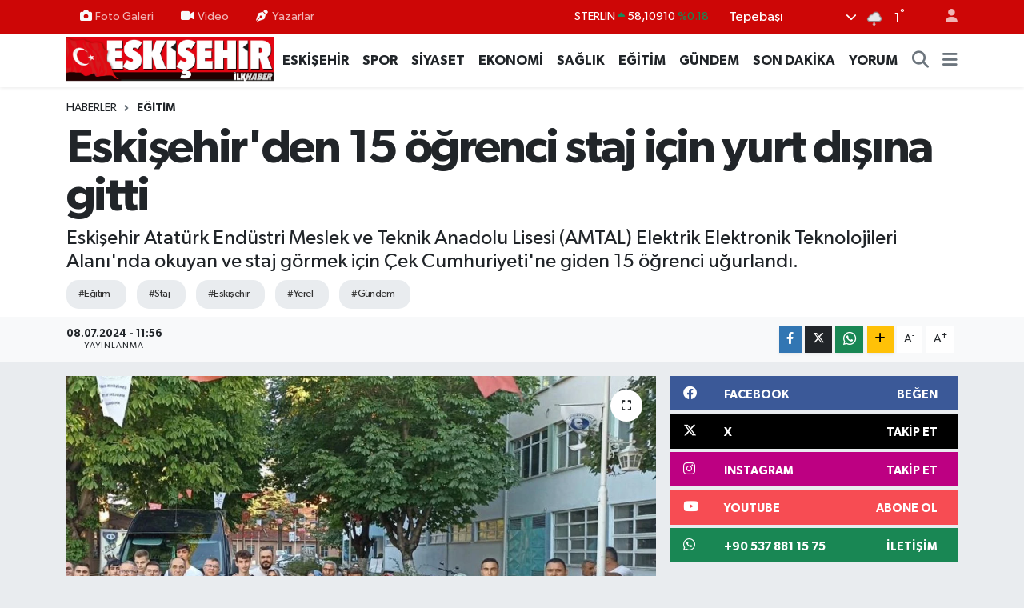

--- FILE ---
content_type: text/html; charset=UTF-8
request_url: https://www.eskisehirilkhaber.com/eskisehirden-15-ogrenci-staj-icin-yurt-disina-gitti
body_size: 17148
content:
<!DOCTYPE html>
<html lang="tr" data-theme="flow">
<head>
<link rel="dns-prefetch" href="//www.eskisehirilkhaber.com">
<link rel="dns-prefetch" href="//eskisehirilkhabercom.teimg.com">
<link rel="dns-prefetch" href="//static.tebilisim.com">
<link rel="dns-prefetch" href="//schema.org","@type":"NewsMediaOrganization","url":"www.eskisehirilkhaber.com","name":"Eskişehir">
<link rel="dns-prefetch" href="//pagead2.googlesyndication.com">
<link rel="dns-prefetch" href="//www.googletagmanager.com">
<link rel="dns-prefetch" href="//havadurumu15gunluk.xyz">
<link rel="dns-prefetch" href="//www.facebook.com">
<link rel="dns-prefetch" href="//www.twitter.com">
<link rel="dns-prefetch" href="//www.instagram.com">
<link rel="dns-prefetch" href="//www.youtube.com">
<link rel="dns-prefetch" href="//api.whatsapp.com">
<link rel="dns-prefetch" href="//www.w3.org">
<link rel="dns-prefetch" href="//x.com">
<link rel="dns-prefetch" href="//www.linkedin.com">
<link rel="dns-prefetch" href="//pinterest.com">
<link rel="dns-prefetch" href="//t.me">
<link rel="dns-prefetch" href="//facebook.com">
<link rel="dns-prefetch" href="//tebilisim.com">
<link rel="dns-prefetch" href="//twitter.com">

    <meta charset="utf-8">
<title>Eskişehir&#039;den 15 öğrenci staj için yurt dışına gitti - Eskişehir İlk Haber - Eskişehir haberleri - Son dakika haberleri</title>
<meta name="description" content="Eskişehir Atatürk Endüstri Meslek ve Teknik Anadolu Lisesi (AMTAL) Elektrik Elektronik Teknolojileri Alanı&#039;nda okuyan ve staj görmek için Çek Cumhuriyeti&#039;ne giden 15 öğrenci uğurlandı.">
<meta name="keywords" content="eğitim, staj, eskişehir, yerel, gündem">
<link rel="canonical" href="https://www.eskisehirilkhaber.com/eskisehirden-15-ogrenci-staj-icin-yurt-disina-gitti">
<meta name="viewport" content="width=device-width,initial-scale=1">
<meta name="X-UA-Compatible" content="IE=edge">
<meta name="robots" content="max-image-preview:large">
<meta name="theme-color" content="#cd0606">
<meta name="title" content="Eskişehir&#039;den 15 öğrenci staj için yurt dışına gitti">
<meta name="articleSection" content="news">
<meta name="datePublished" content="2024-07-08T11:56:00+03:00">
<meta name="dateModified" content="2024-07-08T11:56:00+03:00">
<meta name="articleAuthor" content="Almıla Hilalsu Dindar">
<meta name="author" content="Almıla Hilalsu Dindar">
<link rel="amphtml" href="https://www.eskisehirilkhaber.com/eskisehirden-15-ogrenci-staj-icin-yurt-disina-gitti/amp">
<meta property="og:site_name" content="Eskisehir İlk Haber">
<meta property="og:title" content="Eskişehir&#039;den 15 öğrenci staj için yurt dışına gitti">
<meta property="og:description" content="Eskişehir Atatürk Endüstri Meslek ve Teknik Anadolu Lisesi (AMTAL) Elektrik Elektronik Teknolojileri Alanı&#039;nda okuyan ve staj görmek için Çek Cumhuriyeti&#039;ne giden 15 öğrenci uğurlandı.">
<meta property="og:url" content="https://www.eskisehirilkhaber.com/eskisehirden-15-ogrenci-staj-icin-yurt-disina-gitti">
<meta property="og:image" content="https://eskisehirilkhabercom.teimg.com/eskisehirilkhaber-com/uploads/2024/07/a-w241851-01.jpg">
<meta property="og:type" content="article">
<meta property="og:article:published_time" content="2024-07-08T11:56:00+03:00">
<meta property="og:article:modified_time" content="2024-07-08T11:56:00+03:00">
<meta name="twitter:card" content="summary_large_image">
<meta name="twitter:site" content="@esilkhaber">
<meta name="twitter:title" content="Eskişehir&#039;den 15 öğrenci staj için yurt dışına gitti">
<meta name="twitter:description" content="Eskişehir Atatürk Endüstri Meslek ve Teknik Anadolu Lisesi (AMTAL) Elektrik Elektronik Teknolojileri Alanı&#039;nda okuyan ve staj görmek için Çek Cumhuriyeti&#039;ne giden 15 öğrenci uğurlandı.">
<meta name="twitter:image" content="https://eskisehirilkhabercom.teimg.com/eskisehirilkhaber-com/uploads/2024/07/a-w241851-01.jpg">
<meta name="twitter:url" content="https://www.eskisehirilkhaber.com/eskisehirden-15-ogrenci-staj-icin-yurt-disina-gitti">
<link rel="shortcut icon" type="image/x-icon" href="https://eskisehirilkhabercom.teimg.com/eskisehirilkhaber-com/uploads/2024/01/asdasdasdsadasd.png">
<link rel="manifest" href="https://www.eskisehirilkhaber.com/manifest.json?v=6.6.4" />
<link rel="preload" href="https://static.tebilisim.com/flow/assets/css/font-awesome/fa-solid-900.woff2" as="font" type="font/woff2" crossorigin />
<link rel="preload" href="https://static.tebilisim.com/flow/assets/css/font-awesome/fa-brands-400.woff2" as="font" type="font/woff2" crossorigin />
<link rel="preload" href="https://static.tebilisim.com/flow/assets/css/weather-icons/font/weathericons-regular-webfont.woff2" as="font" type="font/woff2" crossorigin />
<link rel="preload" href="https://static.tebilisim.com/flow/vendor/te/fonts/gibson/Gibson-Bold.woff2" as="font" type="font/woff2" crossorigin />
<link rel="preload" href="https://static.tebilisim.com/flow/vendor/te/fonts/gibson/Gibson-BoldItalic.woff2" as="font" type="font/woff2" crossorigin />
<link rel="preload" href="https://static.tebilisim.com/flow/vendor/te/fonts/gibson/Gibson-Italic.woff2" as="font" type="font/woff2" crossorigin />
<link rel="preload" href="https://static.tebilisim.com/flow/vendor/te/fonts/gibson/Gibson-Light.woff2" as="font" type="font/woff2" crossorigin />
<link rel="preload" href="https://static.tebilisim.com/flow/vendor/te/fonts/gibson/Gibson-LightItalic.woff2" as="font" type="font/woff2" crossorigin />
<link rel="preload" href="https://static.tebilisim.com/flow/vendor/te/fonts/gibson/Gibson-SemiBold.woff2" as="font" type="font/woff2" crossorigin />
<link rel="preload" href="https://static.tebilisim.com/flow/vendor/te/fonts/gibson/Gibson-SemiBoldItalic.woff2" as="font" type="font/woff2" crossorigin />
<link rel="preload" href="https://static.tebilisim.com/flow/vendor/te/fonts/gibson/Gibson.woff2" as="font" type="font/woff2" crossorigin />


<link rel="preload" as="style" href="https://static.tebilisim.com/flow/vendor/te/fonts/gibson.css?v=6.6.4">
<link rel="stylesheet" href="https://static.tebilisim.com/flow/vendor/te/fonts/gibson.css?v=6.6.4">

<style>:root {
        --te-link-color: #333;
        --te-link-hover-color: #000;
        --te-font: "Gibson";
        --te-secondary-font: "Gibson";
        --te-h1-font-size: 60px;
        --te-color: #cd0606;
        --te-hover-color: #000000;
        --mm-ocd-width: 85%!important; /*  Mobil Menü Genişliği */
        --swiper-theme-color: var(--te-color)!important;
        --header-13-color: #ffc107;
    }</style><link rel="preload" as="style" href="https://static.tebilisim.com/flow/assets/vendor/bootstrap/css/bootstrap.min.css?v=6.6.4">
<link rel="stylesheet" href="https://static.tebilisim.com/flow/assets/vendor/bootstrap/css/bootstrap.min.css?v=6.6.4">
<link rel="preload" as="style" href="https://static.tebilisim.com/flow/assets/css/app6.6.4.min.css">
<link rel="stylesheet" href="https://static.tebilisim.com/flow/assets/css/app6.6.4.min.css">



<script type="application/ld+json">{"@context":"https:\/\/schema.org","@type":"WebSite","url":"https:\/\/www.eskisehirilkhaber.com","potentialAction":{"@type":"SearchAction","target":"https:\/\/www.eskisehirilkhaber.com\/arama?q={query}","query-input":"required name=query"}}</script>

<script type="application/ld+json">{"@context":"https://schema.org","@type":"NewsMediaOrganization","url":"https://www.eskisehirilkhaber.com","name":"Eskişehir İlk Haber","logo":"https://eskisehirilkhabercom.teimg.com/eskisehirilkhaber-com/uploads/2024/01/eskisehir-ilkhaber-logo.png","sameAs":["https://www.facebook.com/esilkhaber","https://www.twitter.com/esilkhaber","https://www.youtube.com/eskisehirilkhaber","https://www.instagram.com/esilkhaber"]}</script>

<script type="application/ld+json">{"@context":"https:\/\/schema.org","@graph":[{"@type":"SiteNavigationElement","name":"Ana Sayfa","url":"https:\/\/www.eskisehirilkhaber.com","@id":"https:\/\/www.eskisehirilkhaber.com"},{"@type":"SiteNavigationElement","name":"ESK\u0130\u015eEH\u0130R","url":"https:\/\/www.eskisehirilkhaber.com\/eskisehir","@id":"https:\/\/www.eskisehirilkhaber.com\/eskisehir"},{"@type":"SiteNavigationElement","name":"SPOR","url":"https:\/\/www.eskisehirilkhaber.com\/spor","@id":"https:\/\/www.eskisehirilkhaber.com\/spor"},{"@type":"SiteNavigationElement","name":"G\u00dcNDEM","url":"https:\/\/www.eskisehirilkhaber.com\/gundem","@id":"https:\/\/www.eskisehirilkhaber.com\/gundem"},{"@type":"SiteNavigationElement","name":"S\u0130YASET","url":"https:\/\/www.eskisehirilkhaber.com\/siyaset","@id":"https:\/\/www.eskisehirilkhaber.com\/siyaset"},{"@type":"SiteNavigationElement","name":"EKONOM\u0130","url":"https:\/\/www.eskisehirilkhaber.com\/ekonomi","@id":"https:\/\/www.eskisehirilkhaber.com\/ekonomi"},{"@type":"SiteNavigationElement","name":"SA\u011eLIK","url":"https:\/\/www.eskisehirilkhaber.com\/saglik","@id":"https:\/\/www.eskisehirilkhaber.com\/saglik"},{"@type":"SiteNavigationElement","name":"OLAY","url":"https:\/\/www.eskisehirilkhaber.com\/olay","@id":"https:\/\/www.eskisehirilkhaber.com\/olay"},{"@type":"SiteNavigationElement","name":"EMN\u0130YET - JANDARMA","url":"https:\/\/www.eskisehirilkhaber.com\/emniyet-jandarma","@id":"https:\/\/www.eskisehirilkhaber.com\/emniyet-jandarma"},{"@type":"SiteNavigationElement","name":"GEZ\u0130","url":"https:\/\/www.eskisehirilkhaber.com\/gezi","@id":"https:\/\/www.eskisehirilkhaber.com\/gezi"},{"@type":"SiteNavigationElement","name":"K\u00dcLT\u00dcR SANAT","url":"https:\/\/www.eskisehirilkhaber.com\/kultur-sanat","@id":"https:\/\/www.eskisehirilkhaber.com\/kultur-sanat"},{"@type":"SiteNavigationElement","name":"B\u0130L\u0130M","url":"https:\/\/www.eskisehirilkhaber.com\/bilim","@id":"https:\/\/www.eskisehirilkhaber.com\/bilim"},{"@type":"SiteNavigationElement","name":"D\u00dcNYA","url":"https:\/\/www.eskisehirilkhaber.com\/dunya","@id":"https:\/\/www.eskisehirilkhaber.com\/dunya"},{"@type":"SiteNavigationElement","name":"YORUM","url":"https:\/\/www.eskisehirilkhaber.com\/yorum","@id":"https:\/\/www.eskisehirilkhaber.com\/yorum"},{"@type":"SiteNavigationElement","name":"SON DAK\u0130KA","url":"https:\/\/www.eskisehirilkhaber.com\/son-dakika","@id":"https:\/\/www.eskisehirilkhaber.com\/son-dakika"},{"@type":"SiteNavigationElement","name":"E\u011e\u0130T\u0130M","url":"https:\/\/www.eskisehirilkhaber.com\/egitim","@id":"https:\/\/www.eskisehirilkhaber.com\/egitim"},{"@type":"SiteNavigationElement","name":"Haberde insan","url":"https:\/\/www.eskisehirilkhaber.com\/haberde-insan","@id":"https:\/\/www.eskisehirilkhaber.com\/haberde-insan"},{"@type":"SiteNavigationElement","name":"Asayi\u015f","url":"https:\/\/www.eskisehirilkhaber.com\/asayis","@id":"https:\/\/www.eskisehirilkhaber.com\/asayis"},{"@type":"SiteNavigationElement","name":"Politika","url":"https:\/\/www.eskisehirilkhaber.com\/politika","@id":"https:\/\/www.eskisehirilkhaber.com\/politika"},{"@type":"SiteNavigationElement","name":"Genel","url":"https:\/\/www.eskisehirilkhaber.com\/genel","@id":"https:\/\/www.eskisehirilkhaber.com\/genel"},{"@type":"SiteNavigationElement","name":"Gizlilik S\u00f6zle\u015fmesi","url":"https:\/\/www.eskisehirilkhaber.com\/gizlilik-sozlesmesi","@id":"https:\/\/www.eskisehirilkhaber.com\/gizlilik-sozlesmesi"},{"@type":"SiteNavigationElement","name":"\u0130leti\u015fim","url":"https:\/\/www.eskisehirilkhaber.com\/iletisim","@id":"https:\/\/www.eskisehirilkhaber.com\/iletisim"},{"@type":"SiteNavigationElement","name":"Yazarlar","url":"https:\/\/www.eskisehirilkhaber.com\/yazarlar","@id":"https:\/\/www.eskisehirilkhaber.com\/yazarlar"},{"@type":"SiteNavigationElement","name":"Foto Galeri","url":"https:\/\/www.eskisehirilkhaber.com\/foto-galeri","@id":"https:\/\/www.eskisehirilkhaber.com\/foto-galeri"},{"@type":"SiteNavigationElement","name":"Video Galeri","url":"https:\/\/www.eskisehirilkhaber.com\/video","@id":"https:\/\/www.eskisehirilkhaber.com\/video"},{"@type":"SiteNavigationElement","name":"Biyografiler","url":"https:\/\/www.eskisehirilkhaber.com\/biyografi","@id":"https:\/\/www.eskisehirilkhaber.com\/biyografi"},{"@type":"SiteNavigationElement","name":"Firma Rehberi","url":"https:\/\/www.eskisehirilkhaber.com\/rehber","@id":"https:\/\/www.eskisehirilkhaber.com\/rehber"},{"@type":"SiteNavigationElement","name":"R\u00f6portajlar","url":"https:\/\/www.eskisehirilkhaber.com\/roportaj","@id":"https:\/\/www.eskisehirilkhaber.com\/roportaj"},{"@type":"SiteNavigationElement","name":"Anketler","url":"https:\/\/www.eskisehirilkhaber.com\/anketler","@id":"https:\/\/www.eskisehirilkhaber.com\/anketler"},{"@type":"SiteNavigationElement","name":"Tepeba\u015f\u0131 Bug\u00fcn, Yar\u0131n ve 1 Haftal\u0131k Hava Durumu Tahmini","url":"https:\/\/www.eskisehirilkhaber.com\/tepebasi-hava-durumu","@id":"https:\/\/www.eskisehirilkhaber.com\/tepebasi-hava-durumu"},{"@type":"SiteNavigationElement","name":"Tepeba\u015f\u0131 Namaz Vakitleri","url":"https:\/\/www.eskisehirilkhaber.com\/tepebasi-namaz-vakitleri","@id":"https:\/\/www.eskisehirilkhaber.com\/tepebasi-namaz-vakitleri"},{"@type":"SiteNavigationElement","name":"Puan Durumu ve Fikst\u00fcr","url":"https:\/\/www.eskisehirilkhaber.com\/futbol\/st-super-lig-puan-durumu-ve-fikstur","@id":"https:\/\/www.eskisehirilkhaber.com\/futbol\/st-super-lig-puan-durumu-ve-fikstur"}]}</script>

<script type="application/ld+json">{"@context":"https:\/\/schema.org","@type":"BreadcrumbList","itemListElement":[{"@type":"ListItem","position":1,"item":{"@type":"Thing","@id":"https:\/\/www.eskisehirilkhaber.com","name":"Haberler"}}]}</script>
<script type="application/ld+json">{"@context":"https:\/\/schema.org","@type":"NewsArticle","headline":"Eski\u015fehir'den 15 \u00f6\u011frenci staj i\u00e7in yurt d\u0131\u015f\u0131na gitti","articleSection":"E\u011e\u0130T\u0130M","dateCreated":"2024-07-08T11:56:00+03:00","datePublished":"2024-07-08T11:56:00+03:00","dateModified":"2024-07-08T11:56:00+03:00","wordCount":100,"genre":"news","mainEntityOfPage":{"@type":"WebPage","@id":"https:\/\/www.eskisehirilkhaber.com\/eskisehirden-15-ogrenci-staj-icin-yurt-disina-gitti"},"articleBody":"<p>Staj yapmak i\u00e7in yolan \u00e7\u0131kan \u00f6\u011frencilere 2 \u00f6\u011fretmeni e\u015flik etti. Staj program\u0131 \u00e7er\u00e7evesinde, \u00c7ek Cumhuriyeti'ne giden \u00f6\u011frenciler fiber optik alan\u0131nda uzman bir firmada 3 hafta e\u011fitim g\u00f6recek. A\u011f sistemleri, veri g\u00fcvenli\u011fi ve internet servis sa\u011flay\u0131c\u0131 alan\u0131nda hizmet veren firma \u00f6\u011frencilerin mesleki kariyerlerini geli\u015ftirmelerine yard\u0131mc\u0131 olacakken, \u00f6\u011frenciler de akademik ba\u015far\u0131lar\u0131n\u0131n yan\u0131nda uygulama sahalar\u0131nda uzmanlar e\u015fli\u011finde pratik yapma f\u0131rsat\u0131 yakalayacak. U\u011furlamaya kat\u0131lan okul yetkilileri, staj\u0131n \u00f6\u011frenciler ad\u0131na hay\u0131rlara vesile olmas\u0131n\u0131 ve iyi yolculuklar ge\u00e7irmelerini diledi.<\/p>","description":"Eski\u015fehir Atat\u00fcrk End\u00fcstri Meslek ve Teknik Anadolu Lisesi (AMTAL) Elektrik Elektronik Teknolojileri Alan\u0131'nda okuyan ve staj g\u00f6rmek i\u00e7in \u00c7ek Cumhuriyeti'ne giden 15 \u00f6\u011frenci u\u011furland\u0131.","inLanguage":"tr-TR","keywords":["e\u011fitim","staj","eski\u015fehir","yerel","g\u00fcndem"],"image":{"@type":"ImageObject","url":"https:\/\/eskisehirilkhabercom.teimg.com\/crop\/1280x720\/eskisehirilkhaber-com\/uploads\/2024\/07\/a-w241851-01.jpg","width":"1280","height":"720","caption":"Eski\u015fehir'den 15 \u00f6\u011frenci staj i\u00e7in yurt d\u0131\u015f\u0131na gitti"},"publishingPrinciples":"https:\/\/www.eskisehirilkhaber.com\/gizlilik-sozlesmesi","isFamilyFriendly":"http:\/\/schema.org\/True","isAccessibleForFree":"http:\/\/schema.org\/True","publisher":{"@type":"Organization","name":"Eski\u015fehir \u0130lk Haber","image":"https:\/\/eskisehirilkhabercom.teimg.com\/eskisehirilkhaber-com\/uploads\/2024\/01\/eskisehir-ilkhaber-logo.png","logo":{"@type":"ImageObject","url":"https:\/\/eskisehirilkhabercom.teimg.com\/eskisehirilkhaber-com\/uploads\/2024\/01\/eskisehir-ilkhaber-logo.png","width":"640","height":"375"}},"author":{"@type":"Person","name":"Alm\u0131la Hilalsu Dindar","honorificPrefix":"","jobTitle":"","url":null}}</script>





<script async src="https://pagead2.googlesyndication.com/pagead/js/adsbygoogle.js?client=ca-pub-1465627829766456"
     crossorigin="anonymous"></script>



<script async data-cfasync="false"
	src="https://www.googletagmanager.com/gtag/js?id=G-XFB1FKXG6K"></script>
<script data-cfasync="false">
	window.dataLayer = window.dataLayer || [];
	  function gtag(){dataLayer.push(arguments);}
	  gtag('js', new Date());
	  gtag('config', 'G-XFB1FKXG6K');
</script>




</head>




<body class="d-flex flex-column min-vh-100">

    <div data-pagespeed="true"><!-- Eskişehir hava durumu Widget --><script language="javascript" src="https://havadurumu15gunluk.xyz/sitene-ekle/1/havadurumu2.js?il=Eskişehir&ilce=Eskişehir&w=800&h=1200&title=ffffff&bg=ff0000&ids=507"></script><noscript><a href="https://havadurumu15gunluk.xyz/havadurumu/507/eskisehir-hava-durumu-15-gunluk.html">Eskişehir Hava durumu</a>01-02-2024</noscript></div>
    

    <header class="header-4">
    <div class="top-header d-none d-lg-block">
        <div class="container">
            <div class="d-flex justify-content-between align-items-center">

                <ul  class="top-menu nav small sticky-top">
        <li class="nav-item   ">
        <a href="/foto-galeri" class="nav-link pe-3" target="_self" title="Foto Galeri"><i class="fa fa-camera me-1 text-light mr-1"></i>Foto Galeri</a>
        
    </li>
        <li class="nav-item   ">
        <a href="/video" class="nav-link pe-3" target="_self" title="Video"><i class="fa fa-video me-1 text-light mr-1"></i>Video</a>
        
    </li>
        <li class="nav-item   ">
        <a href="/yazarlar" class="nav-link pe-3" target="_self" title="Yazarlar"><i class="fa fa-pen-nib me-1 text-light mr-1"></i>Yazarlar</a>
        
    </li>
    </ul>


                                    <div class="position-relative overflow-hidden ms-auto text-end" style="height: 36px;">
                        <!-- PİYASALAR -->
        <div class="newsticker mini small">
        <ul class="newsticker__list list-unstyled" data-header="4">
            <li class="newsticker__item col dolar">DOLAR
                <span class="text-success"><i class="fa fa-caret-up"></i></span>
                <span class="value">43,18580</span>
                <span class="text-success">%0.07</span>
            </li>
            <li class="newsticker__item col euro">EURO
                <span class="text-success"><i class="fa fa-caret-up"></i></span>
                <span class="value">50,33830</span>
                <span class="text-success">%0.08</span>
            </li>
            <li class="newsticker__item col euro">STERLİN
                <span class="text-success"><i class="fa fa-caret-up"></i></span>
                <span class="value">58,10910</span>
                <span class="text-success">%0.18</span>
            </li>
            <li class="newsticker__item col altin">G.ALTIN
                <span class="text-success"><i class="fa fa-caret-up"></i></span>
                <span class="value">6436,70000</span>
                <span class="text-success">%1.18</span>
            </li>
            <li class="newsticker__item col bist">BİST100
                <span class="text-success"><i class="fa fa-caret-up"></i></span>
                <span class="value">12.394,00</span>
                <span class="text-success">%7</span>
            </li>
            <li class="newsticker__item col btc">BITCOIN
                <span class="text-success"><i class="fa fa-caret-up"></i></span>
                <span class="value">94.888,07</span>
                <span class="text-success">%3.12</span>
            </li>
        </ul>
    </div>
    

                    </div>
                    <div class="d-flex justify-content-end align-items-center text-light ms-4 weather-widget mini">
                        <!-- HAVA DURUMU -->

<input type="hidden" name="widget_setting_weathercity" value="39.78430000,30.50206000" />

            <div class="weather d-none d-xl-block me-2" data-header="4">
            <div class="custom-selectbox text-white" onclick="toggleDropdown(this)" style="width: 100%">
    <div class="d-flex justify-content-between align-items-center">
        <span style="">Tepebaşı</span>
        <i class="fas fa-chevron-down" style="font-size: 14px"></i>
    </div>
    <ul class="bg-white text-dark overflow-widget" style="min-height: 100px; max-height: 300px">
                        <li>
            <a href="https://www.eskisehirilkhaber.com/eskisehir-alpu-hava-durumu" title="Alpu Hava Durumu" class="text-dark">
                Alpu
            </a>
        </li>
                        <li>
            <a href="https://www.eskisehirilkhaber.com/eskisehir-beylikova-hava-durumu" title="Beylikova Hava Durumu" class="text-dark">
                Beylikova
            </a>
        </li>
                        <li>
            <a href="https://www.eskisehirilkhaber.com/eskisehir-cifteler-hava-durumu" title="Çifteler Hava Durumu" class="text-dark">
                Çifteler
            </a>
        </li>
                        <li>
            <a href="https://www.eskisehirilkhaber.com/eskisehir-gunyuzu-hava-durumu" title="Günyüzü Hava Durumu" class="text-dark">
                Günyüzü
            </a>
        </li>
                        <li>
            <a href="https://www.eskisehirilkhaber.com/eskisehir-han-hava-durumu" title="Han Hava Durumu" class="text-dark">
                Han
            </a>
        </li>
                        <li>
            <a href="https://www.eskisehirilkhaber.com/eskisehir-inonu-hava-durumu" title="İnönü Hava Durumu" class="text-dark">
                İnönü
            </a>
        </li>
                        <li>
            <a href="https://www.eskisehirilkhaber.com/eskisehir-mahmudiye-hava-durumu" title="Mahmudiye Hava Durumu" class="text-dark">
                Mahmudiye
            </a>
        </li>
                        <li>
            <a href="https://www.eskisehirilkhaber.com/eskisehir-mihalgazi-hava-durumu" title="Mihalgazi Hava Durumu" class="text-dark">
                Mihalgazi
            </a>
        </li>
                        <li>
            <a href="https://www.eskisehirilkhaber.com/eskisehir-mihaliccik-hava-durumu" title="Mihalıççık Hava Durumu" class="text-dark">
                Mihalıççık
            </a>
        </li>
                        <li>
            <a href="https://www.eskisehirilkhaber.com/eskisehir-odunpazari-hava-durumu" title="Odunpazarı Hava Durumu" class="text-dark">
                Odunpazarı
            </a>
        </li>
                        <li>
            <a href="https://www.eskisehirilkhaber.com/eskisehir-saricakaya-hava-durumu" title="Sarıcakaya Hava Durumu" class="text-dark">
                Sarıcakaya
            </a>
        </li>
                        <li>
            <a href="https://www.eskisehirilkhaber.com/eskisehir-seyitgazi-hava-durumu" title="Seyitgazi Hava Durumu" class="text-dark">
                Seyitgazi
            </a>
        </li>
                        <li>
            <a href="https://www.eskisehirilkhaber.com/eskisehir-sivrihisar-hava-durumu" title="Sivrihisar Hava Durumu" class="text-dark">
                Sivrihisar
            </a>
        </li>
                        <li>
            <a href="https://www.eskisehirilkhaber.com/eskisehir-tepebasi-hava-durumu" title="Tepebaşı Hava Durumu" class="text-dark">
                Tepebaşı
            </a>
        </li>
            </ul>
</div>

        </div>
        <div class="d-none d-xl-block" data-header="4">
            <span class="lead me-2">
                <img src="//cdn.weatherapi.com/weather/64x64/day/326.png" class="condition" width="26" height="26" alt="1" />
            </span>
            <span class="degree text-white">1</span><sup class="text-white">°</sup>
        </div>
    
<div data-location='{"city":"TUXX0014"}' class="d-none"></div>


                    </div>
                                <ul class="nav ms-4">
                    <li class="nav-item ms-2"><a class="nav-link pe-0" href="/member/login" title="Üyelik Girişi" target="_blank"><i class="fa fa-user"></i></a></li>
                </ul>
            </div>
        </div>
    </div>
    <nav class="main-menu navbar navbar-expand-lg bg-white shadow-sm py-1">
        <div class="container">
            <div class="d-lg-none">
                <a href="#menu" title="Ana Menü"><i class="fa fa-bars fa-lg"></i></a>
            </div>
            <div>
                                <a class="navbar-brand me-0" href="/" title="Eskisehir İlk Haber">
                    <img src="https://eskisehirilkhabercom.teimg.com/eskisehirilkhaber-com/uploads/2024/01/eskisehir-ilkhaber-logo.png" alt="Eskisehir İlk Haber" width="260" height="40" class="light-mode img-fluid flow-logo">
<img src="https://eskisehirilkhabercom.teimg.com/eskisehirilkhaber-com/uploads/2024/01/eskisehir-ilkhaber-logo.png" alt="Eskisehir İlk Haber" width="260" height="40" class="dark-mode img-fluid flow-logo d-none">

                </a>
                            </div>
            <div class="d-none d-lg-block">
                <ul  class="nav fw-semibold">
        <li class="nav-item   ">
        <a href="/eskisehir" class="nav-link nav-link text-dark" target="_self" title="ESKİŞEHİR">ESKİŞEHİR</a>
        
    </li>
        <li class="nav-item   ">
        <a href="/spor" class="nav-link nav-link text-dark" target="_self" title="SPOR">SPOR</a>
        
    </li>
        <li class="nav-item   ">
        <a href="/siyaset" class="nav-link nav-link text-dark" target="_self" title="SİYASET">SİYASET</a>
        
    </li>
        <li class="nav-item   ">
        <a href="/ekonomi" class="nav-link nav-link text-dark" target="_self" title="EKONOMİ">EKONOMİ</a>
        
    </li>
        <li class="nav-item   ">
        <a href="/saglik" class="nav-link nav-link text-dark" target="_self" title="SAĞLIK">SAĞLIK</a>
        
    </li>
        <li class="nav-item   ">
        <a href="/egitim" class="nav-link nav-link text-dark" target="_self" title="EĞİTİM">EĞİTİM</a>
        
    </li>
        <li class="nav-item   ">
        <a href="/gundem" class="nav-link nav-link text-dark" target="_self" title="GÜNDEM">GÜNDEM</a>
        
    </li>
        <li class="nav-item   ">
        <a href="/son-dakika" class="nav-link nav-link text-dark" target="_self" title="SON DAKİKA">SON DAKİKA</a>
        
    </li>
        <li class="nav-item   ">
        <a href="/yorum" class="nav-link nav-link text-dark" target="_self" title="YORUM">YORUM</a>
        
    </li>
    </ul>

            </div>
            <ul class="navigation-menu nav d-flex align-items-center">
                <li class="nav-item">
                    <a href="/arama" class="nav-link" title="Ara">
                        <i class="fa fa-search fa-lg text-secondary"></i>
                    </a>
                </li>
                
                <li class="nav-item dropdown d-none d-lg-block position-static">
                    <a class="nav-link p-0 ms-2 text-secondary" data-bs-toggle="dropdown" href="#" aria-haspopup="true" aria-expanded="false" title="Ana Menü"><i class="fa fa-bars fa-lg"></i></a>
                    <div class="mega-menu dropdown-menu dropdown-menu-end text-capitalize shadow-lg border-0 rounded-0">

    <div class="row g-3 small p-3">

                <div class="col">
            <div class="extra-sections bg-light p-3 border">
                <a href="https://www.eskisehirilkhaber.com/eskisehir-nobetci-eczaneler" title="Eskişehir Nöbetçi Eczaneler" class="d-block border-bottom pb-2 mb-2" target="_self"><i class="fa-solid fa-capsules me-2"></i>Eskişehir Nöbetçi Eczaneler</a>
<a href="https://www.eskisehirilkhaber.com/eskisehir-hava-durumu" title="Eskişehir Hava Durumu" class="d-block border-bottom pb-2 mb-2" target="_self"><i class="fa-solid fa-cloud-sun me-2"></i>Eskişehir Hava Durumu</a>
<a href="https://www.eskisehirilkhaber.com/eskisehir-namaz-vakitleri" title="Eskişehir Namaz Vakitleri" class="d-block border-bottom pb-2 mb-2" target="_self"><i class="fa-solid fa-mosque me-2"></i>Eskişehir Namaz Vakitleri</a>
<a href="https://www.eskisehirilkhaber.com/eskisehir-trafik-durumu" title="Eskişehir Trafik Yoğunluk Haritası" class="d-block border-bottom pb-2 mb-2" target="_self"><i class="fa-solid fa-car me-2"></i>Eskişehir Trafik Yoğunluk Haritası</a>
<a href="https://www.eskisehirilkhaber.com/futbol/super-lig-puan-durumu-ve-fikstur" title="Süper Lig Puan Durumu ve Fikstür" class="d-block border-bottom pb-2 mb-2" target="_self"><i class="fa-solid fa-chart-bar me-2"></i>Süper Lig Puan Durumu ve Fikstür</a>
<a href="https://www.eskisehirilkhaber.com/tum-mansetler" title="Tüm Manşetler" class="d-block border-bottom pb-2 mb-2" target="_self"><i class="fa-solid fa-newspaper me-2"></i>Tüm Manşetler</a>
<a href="https://www.eskisehirilkhaber.com/sondakika-haberleri" title="Son Dakika Haberleri" class="d-block border-bottom pb-2 mb-2" target="_self"><i class="fa-solid fa-bell me-2"></i>Son Dakika Haberleri</a>

            </div>
        </div>
        
        <div class="col">
        <a href="/eskisehir" class="d-block border-bottom  pb-2 mb-2" target="_self" title="ESKİŞEHİR">ESKİŞEHİR</a>
            <a href="/spor" class="d-block border-bottom  pb-2 mb-2" target="_self" title="SPOR">SPOR</a>
            <a href="/siyaset" class="d-block border-bottom  pb-2 mb-2" target="_self" title="SİYASET">SİYASET</a>
            <a href="/ekonomi" class="d-block border-bottom  pb-2 mb-2" target="_self" title="EKONOMİ">EKONOMİ</a>
            <a href="/saglik" class="d-block border-bottom  pb-2 mb-2" target="_self" title="SAĞLIK">SAĞLIK</a>
            <a href="/egitim" class="d-block border-bottom  pb-2 mb-2" target="_self" title="EĞİTİM">EĞİTİM</a>
            <a href="/gundem" class="d-block  pb-2 mb-2" target="_self" title="GÜNDEM">GÜNDEM</a>
        </div><div class="col">
            <a href="/son-dakika" class="d-block border-bottom  pb-2 mb-2" target="_self" title="SON DAKİKA">SON DAKİKA</a>
            <a href="/yorum" class="d-block border-bottom  pb-2 mb-2" target="_self" title="YORUM">YORUM</a>
        </div>


    </div>

    <div class="p-3 bg-light">
                <a class="me-3"
            href="https://www.facebook.com/esilkhaber" target="_blank" rel="nofollow noreferrer noopener"><i class="fab fa-facebook me-2 text-navy"></i> Facebook</a>
                        <a class="me-3"
            href="https://www.twitter.com/esilkhaber" target="_blank" rel="nofollow noreferrer noopener"><i class="fab fa-x-twitter "></i> Twitter</a>
                        <a class="me-3"
            href="https://www.instagram.com/esilkhaber" target="_blank" rel="nofollow noreferrer noopener"><i class="fab fa-instagram me-2 text-magenta"></i> Instagram</a>
                                <a class="me-3"
            href="https://www.youtube.com/eskisehirilkhaber" target="_blank" rel="nofollow noreferrer noopener"><i class="fab fa-youtube me-2 text-danger"></i> Youtube</a>
                                                <a class="" href="https://api.whatsapp.com/send?phone=+90 537 881 15 75" title="Whatsapp" rel="nofollow noreferrer noopener"><i
            class="fab fa-whatsapp me-2 text-navy"></i> WhatsApp İhbar Hattı</a>    </div>

    <div class="mega-menu-footer p-2 bg-te-color">
        <a class="dropdown-item text-white" href="/kunye" title="Künye"><i class="fa fa-id-card me-2"></i> Künye</a>
        <a class="dropdown-item text-white" href="/iletisim" title="İletişim"><i class="fa fa-envelope me-2"></i> İletişim</a>
        <a class="dropdown-item text-white" href="/rss-baglantilari" title="RSS Bağlantıları"><i class="fa fa-rss me-2"></i> RSS Bağlantıları</a>
        <a class="dropdown-item text-white" href="/member/login" title="Üyelik Girişi"><i class="fa fa-user me-2"></i> Üyelik Girişi</a>
    </div>


</div>

                </li>
            </ul>
        </div>
    </nav>
    <ul  class="mobile-categories d-lg-none list-inline bg-white">
        <li class="list-inline-item">
        <a href="/eskisehir" class="text-dark" target="_self" title="ESKİŞEHİR">
                ESKİŞEHİR
        </a>
    </li>
        <li class="list-inline-item">
        <a href="/spor" class="text-dark" target="_self" title="SPOR">
                SPOR
        </a>
    </li>
        <li class="list-inline-item">
        <a href="/siyaset" class="text-dark" target="_self" title="SİYASET">
                SİYASET
        </a>
    </li>
        <li class="list-inline-item">
        <a href="/ekonomi" class="text-dark" target="_self" title="EKONOMİ">
                EKONOMİ
        </a>
    </li>
        <li class="list-inline-item">
        <a href="/saglik" class="text-dark" target="_self" title="SAĞLIK">
                SAĞLIK
        </a>
    </li>
        <li class="list-inline-item">
        <a href="/egitim" class="text-dark" target="_self" title="EĞİTİM">
                EĞİTİM
        </a>
    </li>
        <li class="list-inline-item">
        <a href="/gundem" class="text-dark" target="_self" title="GÜNDEM">
                GÜNDEM
        </a>
    </li>
        <li class="list-inline-item">
        <a href="/son-dakika" class="text-dark" target="_self" title="SON DAKİKA">
                SON DAKİKA
        </a>
    </li>
        <li class="list-inline-item">
        <a href="/yorum" class="text-dark" target="_self" title="YORUM">
                YORUM
        </a>
    </li>
    </ul>


</header>






<main class="single overflow-hidden" style="min-height: 300px">

            
    
    <div class="infinite" data-show-advert="1">

    

    <div class="infinite-item d-block" data-id="3748" data-category-id="98" data-reference="TE\Archive\Models\Archive" data-json-url="/service/json/featured-infinite.json">

        

        <div class="post-header pt-3 bg-white">

    <div class="container">

        
        <nav class="meta-category d-flex justify-content-lg-start" style="--bs-breadcrumb-divider: url(&#34;data:image/svg+xml,%3Csvg xmlns='http://www.w3.org/2000/svg' width='8' height='8'%3E%3Cpath d='M2.5 0L1 1.5 3.5 4 1 6.5 2.5 8l4-4-4-4z' fill='%236c757d'/%3E%3C/svg%3E&#34;);" aria-label="breadcrumb">
        <ol class="breadcrumb mb-0">
            <li class="breadcrumb-item"><a href="https://www.eskisehirilkhaber.com" class="breadcrumb_link" target="_self">Haberler</a></li>
            <li class="breadcrumb-item active fw-bold" aria-current="page"><a href="/egitim" target="_self" class="breadcrumb_link text-dark" title="EĞİTİM">EĞİTİM</a></li>
        </ol>
</nav>

        <h1 class="h2 fw-bold text-lg-start headline my-2" itemprop="headline">Eskişehir&#039;den 15 öğrenci staj için yurt dışına gitti</h1>
        
        <h2 class="lead text-lg-start text-dark my-2 description" itemprop="description">Eskişehir Atatürk Endüstri Meslek ve Teknik Anadolu Lisesi (AMTAL) Elektrik Elektronik Teknolojileri Alanı&#039;nda okuyan ve staj görmek için Çek Cumhuriyeti&#039;ne giden 15 öğrenci uğurlandı.</h2>
        
        <div class="news-tags">
        <a href="https://www.eskisehirilkhaber.com/haberleri/egitim" title="eğitim" class="news-tags__link" rel="nofollow">#Eğitim</a>
        <a href="https://www.eskisehirilkhaber.com/haberleri/staj" title="staj" class="news-tags__link" rel="nofollow">#Staj</a>
        <a href="https://www.eskisehirilkhaber.com/haberleri/eskisehir" title="eskişehir" class="news-tags__link" rel="nofollow">#Eskişehir</a>
        <a href="https://www.eskisehirilkhaber.com/haberleri/yerel" title="yerel" class="news-tags__link" rel="nofollow">#Yerel</a>
        <a href="https://www.eskisehirilkhaber.com/haberleri/gundem" title="gündem" class="news-tags__link" rel="nofollow">#Gündem</a>
    </div>

    </div>

    <div class="bg-light py-1">
        <div class="container d-flex justify-content-between align-items-center">

            <div class="meta-author">
    
    <div class="box">
    <time class="fw-bold">08.07.2024 - 11:56</time>
    <span class="info">Yayınlanma</span>
</div>

    
    
    

</div>


            <div class="share-area justify-content-end align-items-center d-none d-lg-flex">

    <div class="mobile-share-button-container mb-2 d-block d-md-none">
    <button
        class="btn btn-primary btn-sm rounded-0 shadow-sm w-100"
        onclick="handleMobileShare(event, 'Eskişehir\&#039;den 15 öğrenci staj için yurt dışına gitti', 'https://www.eskisehirilkhaber.com/eskisehirden-15-ogrenci-staj-icin-yurt-disina-gitti')"
        title="Paylaş"
    >
        <i class="fas fa-share-alt me-2"></i>Paylaş
    </button>
</div>

<div class="social-buttons-new d-none d-md-flex justify-content-between">
    <a
        href="https://www.facebook.com/sharer/sharer.php?u=https%3A%2F%2Fwww.eskisehirilkhaber.com%2Feskisehirden-15-ogrenci-staj-icin-yurt-disina-gitti"
        onclick="initiateDesktopShare(event, 'facebook')"
        class="btn btn-primary btn-sm rounded-0 shadow-sm me-1"
        title="Facebook'ta Paylaş"
        data-platform="facebook"
        data-share-url="https://www.eskisehirilkhaber.com/eskisehirden-15-ogrenci-staj-icin-yurt-disina-gitti"
        data-share-title="Eskişehir&#039;den 15 öğrenci staj için yurt dışına gitti"
        rel="noreferrer nofollow noopener external"
    >
        <i class="fab fa-facebook-f"></i>
    </a>

    <a
        href="https://x.com/intent/tweet?url=https%3A%2F%2Fwww.eskisehirilkhaber.com%2Feskisehirden-15-ogrenci-staj-icin-yurt-disina-gitti&text=Eski%C5%9Fehir%27den+15+%C3%B6%C4%9Frenci+staj+i%C3%A7in+yurt+d%C4%B1%C5%9F%C4%B1na+gitti"
        onclick="initiateDesktopShare(event, 'twitter')"
        class="btn btn-dark btn-sm rounded-0 shadow-sm me-1"
        title="X'de Paylaş"
        data-platform="twitter"
        data-share-url="https://www.eskisehirilkhaber.com/eskisehirden-15-ogrenci-staj-icin-yurt-disina-gitti"
        data-share-title="Eskişehir&#039;den 15 öğrenci staj için yurt dışına gitti"
        rel="noreferrer nofollow noopener external"
    >
        <i class="fab fa-x-twitter text-white"></i>
    </a>

    <a
        href="https://api.whatsapp.com/send?text=Eski%C5%9Fehir%27den+15+%C3%B6%C4%9Frenci+staj+i%C3%A7in+yurt+d%C4%B1%C5%9F%C4%B1na+gitti+-+https%3A%2F%2Fwww.eskisehirilkhaber.com%2Feskisehirden-15-ogrenci-staj-icin-yurt-disina-gitti"
        onclick="initiateDesktopShare(event, 'whatsapp')"
        class="btn btn-success btn-sm rounded-0 btn-whatsapp shadow-sm me-1"
        title="Whatsapp'ta Paylaş"
        data-platform="whatsapp"
        data-share-url="https://www.eskisehirilkhaber.com/eskisehirden-15-ogrenci-staj-icin-yurt-disina-gitti"
        data-share-title="Eskişehir&#039;den 15 öğrenci staj için yurt dışına gitti"
        rel="noreferrer nofollow noopener external"
    >
        <i class="fab fa-whatsapp fa-lg"></i>
    </a>

    <div class="dropdown">
        <button class="dropdownButton btn btn-sm rounded-0 btn-warning border-none shadow-sm me-1" type="button" data-bs-toggle="dropdown" name="socialDropdownButton" title="Daha Fazla">
            <i id="icon" class="fa fa-plus"></i>
        </button>

        <ul class="dropdown-menu dropdown-menu-end border-0 rounded-1 shadow">
            <li>
                <a
                    href="https://www.linkedin.com/sharing/share-offsite/?url=https%3A%2F%2Fwww.eskisehirilkhaber.com%2Feskisehirden-15-ogrenci-staj-icin-yurt-disina-gitti"
                    class="dropdown-item"
                    onclick="initiateDesktopShare(event, 'linkedin')"
                    data-platform="linkedin"
                    data-share-url="https://www.eskisehirilkhaber.com/eskisehirden-15-ogrenci-staj-icin-yurt-disina-gitti"
                    data-share-title="Eskişehir&#039;den 15 öğrenci staj için yurt dışına gitti"
                    rel="noreferrer nofollow noopener external"
                    title="Linkedin"
                >
                    <i class="fab fa-linkedin text-primary me-2"></i>Linkedin
                </a>
            </li>
            <li>
                <a
                    href="https://pinterest.com/pin/create/button/?url=https%3A%2F%2Fwww.eskisehirilkhaber.com%2Feskisehirden-15-ogrenci-staj-icin-yurt-disina-gitti&description=Eski%C5%9Fehir%27den+15+%C3%B6%C4%9Frenci+staj+i%C3%A7in+yurt+d%C4%B1%C5%9F%C4%B1na+gitti&media="
                    class="dropdown-item"
                    onclick="initiateDesktopShare(event, 'pinterest')"
                    data-platform="pinterest"
                    data-share-url="https://www.eskisehirilkhaber.com/eskisehirden-15-ogrenci-staj-icin-yurt-disina-gitti"
                    data-share-title="Eskişehir&#039;den 15 öğrenci staj için yurt dışına gitti"
                    rel="noreferrer nofollow noopener external"
                    title="Pinterest"
                >
                    <i class="fab fa-pinterest text-danger me-2"></i>Pinterest
                </a>
            </li>
            <li>
                <a
                    href="https://t.me/share/url?url=https%3A%2F%2Fwww.eskisehirilkhaber.com%2Feskisehirden-15-ogrenci-staj-icin-yurt-disina-gitti&text=Eski%C5%9Fehir%27den+15+%C3%B6%C4%9Frenci+staj+i%C3%A7in+yurt+d%C4%B1%C5%9F%C4%B1na+gitti"
                    class="dropdown-item"
                    onclick="initiateDesktopShare(event, 'telegram')"
                    data-platform="telegram"
                    data-share-url="https://www.eskisehirilkhaber.com/eskisehirden-15-ogrenci-staj-icin-yurt-disina-gitti"
                    data-share-title="Eskişehir&#039;den 15 öğrenci staj için yurt dışına gitti"
                    rel="noreferrer nofollow noopener external"
                    title="Telegram"
                >
                    <i class="fab fa-telegram-plane text-primary me-2"></i>Telegram
                </a>
            </li>
            <li class="border-0">
                <a class="dropdown-item" href="javascript:void(0)" onclick="printContent(event)" title="Yazdır">
                    <i class="fas fa-print text-dark me-2"></i>
                    Yazdır
                </a>
            </li>
            <li class="border-0">
                <a class="dropdown-item" href="javascript:void(0)" onclick="copyURL(event, 'https://www.eskisehirilkhaber.com/eskisehirden-15-ogrenci-staj-icin-yurt-disina-gitti')" rel="noreferrer nofollow noopener external" title="Bağlantıyı Kopyala">
                    <i class="fas fa-link text-dark me-2"></i>
                    Kopyala
                </a>
            </li>
        </ul>
    </div>
</div>

<script>
    var shareableModelId = 3748;
    var shareableModelClass = 'TE\\Archive\\Models\\Archive';

    function shareCount(id, model, platform, url) {
        fetch("https://www.eskisehirilkhaber.com/sharecount", {
            method: 'POST',
            headers: {
                'Content-Type': 'application/json',
                'X-CSRF-TOKEN': document.querySelector('meta[name="csrf-token"]')?.getAttribute('content')
            },
            body: JSON.stringify({ id, model, platform, url })
        }).catch(err => console.error('Share count fetch error:', err));
    }

    function goSharePopup(url, title, width = 600, height = 400) {
        const left = (screen.width - width) / 2;
        const top = (screen.height - height) / 2;
        window.open(
            url,
            title,
            `width=${width},height=${height},left=${left},top=${top},resizable=yes,scrollbars=yes`
        );
    }

    async function handleMobileShare(event, title, url) {
        event.preventDefault();

        if (shareableModelId && shareableModelClass) {
            shareCount(shareableModelId, shareableModelClass, 'native_mobile_share', url);
        }

        const isAndroidWebView = navigator.userAgent.includes('Android') && !navigator.share;

        if (isAndroidWebView) {
            window.location.href = 'androidshare://paylas?title=' + encodeURIComponent(title) + '&url=' + encodeURIComponent(url);
            return;
        }

        if (navigator.share) {
            try {
                await navigator.share({ title: title, url: url });
            } catch (error) {
                if (error.name !== 'AbortError') {
                    console.error('Web Share API failed:', error);
                }
            }
        } else {
            alert("Bu cihaz paylaşımı desteklemiyor.");
        }
    }

    function initiateDesktopShare(event, platformOverride = null) {
        event.preventDefault();
        const anchor = event.currentTarget;
        const platform = platformOverride || anchor.dataset.platform;
        const webShareUrl = anchor.href;
        const contentUrl = anchor.dataset.shareUrl || webShareUrl;

        if (shareableModelId && shareableModelClass && platform) {
            shareCount(shareableModelId, shareableModelClass, platform, contentUrl);
        }

        goSharePopup(webShareUrl, platform ? platform.charAt(0).toUpperCase() + platform.slice(1) : "Share");
    }

    function copyURL(event, urlToCopy) {
        event.preventDefault();
        navigator.clipboard.writeText(urlToCopy).then(() => {
            alert('Bağlantı panoya kopyalandı!');
        }).catch(err => {
            console.error('Could not copy text: ', err);
            try {
                const textArea = document.createElement("textarea");
                textArea.value = urlToCopy;
                textArea.style.position = "fixed";
                document.body.appendChild(textArea);
                textArea.focus();
                textArea.select();
                document.execCommand('copy');
                document.body.removeChild(textArea);
                alert('Bağlantı panoya kopyalandı!');
            } catch (fallbackErr) {
                console.error('Fallback copy failed:', fallbackErr);
            }
        });
    }

    function printContent(event) {
        event.preventDefault();

        const triggerElement = event.currentTarget;
        const contextContainer = triggerElement.closest('.infinite-item') || document;

        const header      = contextContainer.querySelector('.post-header');
        const media       = contextContainer.querySelector('.news-section .col-lg-8 .inner, .news-section .col-lg-8 .ratio, .news-section .col-lg-8 iframe');
        const articleBody = contextContainer.querySelector('.article-text');

        if (!header && !media && !articleBody) {
            window.print();
            return;
        }

        let printHtml = '';
        
        if (header) {
            const titleEl = header.querySelector('h1');
            const descEl  = header.querySelector('.description, h2.lead');

            let cleanHeaderHtml = '<div class="printed-header">';
            if (titleEl) cleanHeaderHtml += titleEl.outerHTML;
            if (descEl)  cleanHeaderHtml += descEl.outerHTML;
            cleanHeaderHtml += '</div>';

            printHtml += cleanHeaderHtml;
        }

        if (media) {
            printHtml += media.outerHTML;
        }

        if (articleBody) {
            const articleClone = articleBody.cloneNode(true);
            articleClone.querySelectorAll('.post-flash').forEach(function (el) {
                el.parentNode.removeChild(el);
            });
            printHtml += articleClone.outerHTML;
        }
        const iframe = document.createElement('iframe');
        iframe.style.position = 'fixed';
        iframe.style.right = '0';
        iframe.style.bottom = '0';
        iframe.style.width = '0';
        iframe.style.height = '0';
        iframe.style.border = '0';
        document.body.appendChild(iframe);

        const frameWindow = iframe.contentWindow || iframe;
        const title = document.title || 'Yazdır';
        const headStyles = Array.from(document.querySelectorAll('link[rel="stylesheet"], style'))
            .map(el => el.outerHTML)
            .join('');

        iframe.onload = function () {
            try {
                frameWindow.focus();
                frameWindow.print();
            } finally {
                setTimeout(function () {
                    document.body.removeChild(iframe);
                }, 1000);
            }
        };

        const doc = frameWindow.document;
        doc.open();
        doc.write(`
            <!doctype html>
            <html lang="tr">
                <head>
<link rel="dns-prefetch" href="//www.eskisehirilkhaber.com">
<link rel="dns-prefetch" href="//eskisehirilkhabercom.teimg.com">
<link rel="dns-prefetch" href="//static.tebilisim.com">
<link rel="dns-prefetch" href="//schema.org","@type":"NewsMediaOrganization","url":"www.eskisehirilkhaber.com","name":"Eskişehir">
<link rel="dns-prefetch" href="//pagead2.googlesyndication.com">
<link rel="dns-prefetch" href="//www.googletagmanager.com">
<link rel="dns-prefetch" href="//havadurumu15gunluk.xyz">
<link rel="dns-prefetch" href="//www.facebook.com">
<link rel="dns-prefetch" href="//www.twitter.com">
<link rel="dns-prefetch" href="//www.instagram.com">
<link rel="dns-prefetch" href="//www.youtube.com">
<link rel="dns-prefetch" href="//api.whatsapp.com">
<link rel="dns-prefetch" href="//www.w3.org">
<link rel="dns-prefetch" href="//x.com">
<link rel="dns-prefetch" href="//www.linkedin.com">
<link rel="dns-prefetch" href="//pinterest.com">
<link rel="dns-prefetch" href="//t.me">
<link rel="dns-prefetch" href="//facebook.com">
<link rel="dns-prefetch" href="//tebilisim.com">
<link rel="dns-prefetch" href="//twitter.com">
                    <meta charset="utf-8">
                    <title>${title}</title>
                    ${headStyles}
                    <style>
                        html, body {
                            margin: 0;
                            padding: 0;
                            background: #ffffff;
                        }
                        .printed-article {
                            margin: 0;
                            padding: 20px;
                            box-shadow: none;
                            background: #ffffff;
                        }
                    </style>
                </head>
                <body>
                    <div class="printed-article">
                        ${printHtml}
                    </div>
                </body>
            </html>
        `);
        doc.close();
    }

    var dropdownButton = document.querySelector('.dropdownButton');
    if (dropdownButton) {
        var icon = dropdownButton.querySelector('#icon');
        var parentDropdown = dropdownButton.closest('.dropdown');
        if (parentDropdown && icon) {
            parentDropdown.addEventListener('show.bs.dropdown', function () {
                icon.classList.remove('fa-plus');
                icon.classList.add('fa-minus');
            });
            parentDropdown.addEventListener('hide.bs.dropdown', function () {
                icon.classList.remove('fa-minus');
                icon.classList.add('fa-plus');
            });
        }
    }
</script>

    
        
            <a href="#" title="Metin boyutunu küçült" class="te-textDown btn btn-sm btn-white rounded-0 me-1">A<sup>-</sup></a>
            <a href="#" title="Metin boyutunu büyüt" class="te-textUp btn btn-sm btn-white rounded-0 me-1">A<sup>+</sup></a>

            
        

    
</div>



        </div>


    </div>


</div>




        <div class="container g-0 g-sm-4">

            <div class="news-section overflow-hidden mt-lg-3">
                <div class="row g-3">
                    <div class="col-lg-8">

                        <div class="inner">
    <a href="https://eskisehirilkhabercom.teimg.com/crop/1280x720/eskisehirilkhaber-com/uploads/2024/07/a-w241851-01.jpg" class="position-relative d-block" data-fancybox>
                        <div class="zoom-in-out m-3">
            <i class="fa fa-expand" style="font-size: 14px"></i>
        </div>
        <img class="img-fluid" src="https://eskisehirilkhabercom.teimg.com/crop/1280x720/eskisehirilkhaber-com/uploads/2024/07/a-w241851-01.jpg" alt="Eskişehir&#039;den 15 öğrenci staj için yurt dışına gitti" width="860" height="504" loading="eager" fetchpriority="high" decoding="async" style="width:100%; aspect-ratio: 860 / 504;" />
            </a>
</div>





                        <div class="d-flex d-lg-none justify-content-between align-items-center p-2">

    <div class="mobile-share-button-container mb-2 d-block d-md-none">
    <button
        class="btn btn-primary btn-sm rounded-0 shadow-sm w-100"
        onclick="handleMobileShare(event, 'Eskişehir\&#039;den 15 öğrenci staj için yurt dışına gitti', 'https://www.eskisehirilkhaber.com/eskisehirden-15-ogrenci-staj-icin-yurt-disina-gitti')"
        title="Paylaş"
    >
        <i class="fas fa-share-alt me-2"></i>Paylaş
    </button>
</div>

<div class="social-buttons-new d-none d-md-flex justify-content-between">
    <a
        href="https://www.facebook.com/sharer/sharer.php?u=https%3A%2F%2Fwww.eskisehirilkhaber.com%2Feskisehirden-15-ogrenci-staj-icin-yurt-disina-gitti"
        onclick="initiateDesktopShare(event, 'facebook')"
        class="btn btn-primary btn-sm rounded-0 shadow-sm me-1"
        title="Facebook'ta Paylaş"
        data-platform="facebook"
        data-share-url="https://www.eskisehirilkhaber.com/eskisehirden-15-ogrenci-staj-icin-yurt-disina-gitti"
        data-share-title="Eskişehir&#039;den 15 öğrenci staj için yurt dışına gitti"
        rel="noreferrer nofollow noopener external"
    >
        <i class="fab fa-facebook-f"></i>
    </a>

    <a
        href="https://x.com/intent/tweet?url=https%3A%2F%2Fwww.eskisehirilkhaber.com%2Feskisehirden-15-ogrenci-staj-icin-yurt-disina-gitti&text=Eski%C5%9Fehir%27den+15+%C3%B6%C4%9Frenci+staj+i%C3%A7in+yurt+d%C4%B1%C5%9F%C4%B1na+gitti"
        onclick="initiateDesktopShare(event, 'twitter')"
        class="btn btn-dark btn-sm rounded-0 shadow-sm me-1"
        title="X'de Paylaş"
        data-platform="twitter"
        data-share-url="https://www.eskisehirilkhaber.com/eskisehirden-15-ogrenci-staj-icin-yurt-disina-gitti"
        data-share-title="Eskişehir&#039;den 15 öğrenci staj için yurt dışına gitti"
        rel="noreferrer nofollow noopener external"
    >
        <i class="fab fa-x-twitter text-white"></i>
    </a>

    <a
        href="https://api.whatsapp.com/send?text=Eski%C5%9Fehir%27den+15+%C3%B6%C4%9Frenci+staj+i%C3%A7in+yurt+d%C4%B1%C5%9F%C4%B1na+gitti+-+https%3A%2F%2Fwww.eskisehirilkhaber.com%2Feskisehirden-15-ogrenci-staj-icin-yurt-disina-gitti"
        onclick="initiateDesktopShare(event, 'whatsapp')"
        class="btn btn-success btn-sm rounded-0 btn-whatsapp shadow-sm me-1"
        title="Whatsapp'ta Paylaş"
        data-platform="whatsapp"
        data-share-url="https://www.eskisehirilkhaber.com/eskisehirden-15-ogrenci-staj-icin-yurt-disina-gitti"
        data-share-title="Eskişehir&#039;den 15 öğrenci staj için yurt dışına gitti"
        rel="noreferrer nofollow noopener external"
    >
        <i class="fab fa-whatsapp fa-lg"></i>
    </a>

    <div class="dropdown">
        <button class="dropdownButton btn btn-sm rounded-0 btn-warning border-none shadow-sm me-1" type="button" data-bs-toggle="dropdown" name="socialDropdownButton" title="Daha Fazla">
            <i id="icon" class="fa fa-plus"></i>
        </button>

        <ul class="dropdown-menu dropdown-menu-end border-0 rounded-1 shadow">
            <li>
                <a
                    href="https://www.linkedin.com/sharing/share-offsite/?url=https%3A%2F%2Fwww.eskisehirilkhaber.com%2Feskisehirden-15-ogrenci-staj-icin-yurt-disina-gitti"
                    class="dropdown-item"
                    onclick="initiateDesktopShare(event, 'linkedin')"
                    data-platform="linkedin"
                    data-share-url="https://www.eskisehirilkhaber.com/eskisehirden-15-ogrenci-staj-icin-yurt-disina-gitti"
                    data-share-title="Eskişehir&#039;den 15 öğrenci staj için yurt dışına gitti"
                    rel="noreferrer nofollow noopener external"
                    title="Linkedin"
                >
                    <i class="fab fa-linkedin text-primary me-2"></i>Linkedin
                </a>
            </li>
            <li>
                <a
                    href="https://pinterest.com/pin/create/button/?url=https%3A%2F%2Fwww.eskisehirilkhaber.com%2Feskisehirden-15-ogrenci-staj-icin-yurt-disina-gitti&description=Eski%C5%9Fehir%27den+15+%C3%B6%C4%9Frenci+staj+i%C3%A7in+yurt+d%C4%B1%C5%9F%C4%B1na+gitti&media="
                    class="dropdown-item"
                    onclick="initiateDesktopShare(event, 'pinterest')"
                    data-platform="pinterest"
                    data-share-url="https://www.eskisehirilkhaber.com/eskisehirden-15-ogrenci-staj-icin-yurt-disina-gitti"
                    data-share-title="Eskişehir&#039;den 15 öğrenci staj için yurt dışına gitti"
                    rel="noreferrer nofollow noopener external"
                    title="Pinterest"
                >
                    <i class="fab fa-pinterest text-danger me-2"></i>Pinterest
                </a>
            </li>
            <li>
                <a
                    href="https://t.me/share/url?url=https%3A%2F%2Fwww.eskisehirilkhaber.com%2Feskisehirden-15-ogrenci-staj-icin-yurt-disina-gitti&text=Eski%C5%9Fehir%27den+15+%C3%B6%C4%9Frenci+staj+i%C3%A7in+yurt+d%C4%B1%C5%9F%C4%B1na+gitti"
                    class="dropdown-item"
                    onclick="initiateDesktopShare(event, 'telegram')"
                    data-platform="telegram"
                    data-share-url="https://www.eskisehirilkhaber.com/eskisehirden-15-ogrenci-staj-icin-yurt-disina-gitti"
                    data-share-title="Eskişehir&#039;den 15 öğrenci staj için yurt dışına gitti"
                    rel="noreferrer nofollow noopener external"
                    title="Telegram"
                >
                    <i class="fab fa-telegram-plane text-primary me-2"></i>Telegram
                </a>
            </li>
            <li class="border-0">
                <a class="dropdown-item" href="javascript:void(0)" onclick="printContent(event)" title="Yazdır">
                    <i class="fas fa-print text-dark me-2"></i>
                    Yazdır
                </a>
            </li>
            <li class="border-0">
                <a class="dropdown-item" href="javascript:void(0)" onclick="copyURL(event, 'https://www.eskisehirilkhaber.com/eskisehirden-15-ogrenci-staj-icin-yurt-disina-gitti')" rel="noreferrer nofollow noopener external" title="Bağlantıyı Kopyala">
                    <i class="fas fa-link text-dark me-2"></i>
                    Kopyala
                </a>
            </li>
        </ul>
    </div>
</div>

<script>
    var shareableModelId = 3748;
    var shareableModelClass = 'TE\\Archive\\Models\\Archive';

    function shareCount(id, model, platform, url) {
        fetch("https://www.eskisehirilkhaber.com/sharecount", {
            method: 'POST',
            headers: {
                'Content-Type': 'application/json',
                'X-CSRF-TOKEN': document.querySelector('meta[name="csrf-token"]')?.getAttribute('content')
            },
            body: JSON.stringify({ id, model, platform, url })
        }).catch(err => console.error('Share count fetch error:', err));
    }

    function goSharePopup(url, title, width = 600, height = 400) {
        const left = (screen.width - width) / 2;
        const top = (screen.height - height) / 2;
        window.open(
            url,
            title,
            `width=${width},height=${height},left=${left},top=${top},resizable=yes,scrollbars=yes`
        );
    }

    async function handleMobileShare(event, title, url) {
        event.preventDefault();

        if (shareableModelId && shareableModelClass) {
            shareCount(shareableModelId, shareableModelClass, 'native_mobile_share', url);
        }

        const isAndroidWebView = navigator.userAgent.includes('Android') && !navigator.share;

        if (isAndroidWebView) {
            window.location.href = 'androidshare://paylas?title=' + encodeURIComponent(title) + '&url=' + encodeURIComponent(url);
            return;
        }

        if (navigator.share) {
            try {
                await navigator.share({ title: title, url: url });
            } catch (error) {
                if (error.name !== 'AbortError') {
                    console.error('Web Share API failed:', error);
                }
            }
        } else {
            alert("Bu cihaz paylaşımı desteklemiyor.");
        }
    }

    function initiateDesktopShare(event, platformOverride = null) {
        event.preventDefault();
        const anchor = event.currentTarget;
        const platform = platformOverride || anchor.dataset.platform;
        const webShareUrl = anchor.href;
        const contentUrl = anchor.dataset.shareUrl || webShareUrl;

        if (shareableModelId && shareableModelClass && platform) {
            shareCount(shareableModelId, shareableModelClass, platform, contentUrl);
        }

        goSharePopup(webShareUrl, platform ? platform.charAt(0).toUpperCase() + platform.slice(1) : "Share");
    }

    function copyURL(event, urlToCopy) {
        event.preventDefault();
        navigator.clipboard.writeText(urlToCopy).then(() => {
            alert('Bağlantı panoya kopyalandı!');
        }).catch(err => {
            console.error('Could not copy text: ', err);
            try {
                const textArea = document.createElement("textarea");
                textArea.value = urlToCopy;
                textArea.style.position = "fixed";
                document.body.appendChild(textArea);
                textArea.focus();
                textArea.select();
                document.execCommand('copy');
                document.body.removeChild(textArea);
                alert('Bağlantı panoya kopyalandı!');
            } catch (fallbackErr) {
                console.error('Fallback copy failed:', fallbackErr);
            }
        });
    }

    function printContent(event) {
        event.preventDefault();

        const triggerElement = event.currentTarget;
        const contextContainer = triggerElement.closest('.infinite-item') || document;

        const header      = contextContainer.querySelector('.post-header');
        const media       = contextContainer.querySelector('.news-section .col-lg-8 .inner, .news-section .col-lg-8 .ratio, .news-section .col-lg-8 iframe');
        const articleBody = contextContainer.querySelector('.article-text');

        if (!header && !media && !articleBody) {
            window.print();
            return;
        }

        let printHtml = '';
        
        if (header) {
            const titleEl = header.querySelector('h1');
            const descEl  = header.querySelector('.description, h2.lead');

            let cleanHeaderHtml = '<div class="printed-header">';
            if (titleEl) cleanHeaderHtml += titleEl.outerHTML;
            if (descEl)  cleanHeaderHtml += descEl.outerHTML;
            cleanHeaderHtml += '</div>';

            printHtml += cleanHeaderHtml;
        }

        if (media) {
            printHtml += media.outerHTML;
        }

        if (articleBody) {
            const articleClone = articleBody.cloneNode(true);
            articleClone.querySelectorAll('.post-flash').forEach(function (el) {
                el.parentNode.removeChild(el);
            });
            printHtml += articleClone.outerHTML;
        }
        const iframe = document.createElement('iframe');
        iframe.style.position = 'fixed';
        iframe.style.right = '0';
        iframe.style.bottom = '0';
        iframe.style.width = '0';
        iframe.style.height = '0';
        iframe.style.border = '0';
        document.body.appendChild(iframe);

        const frameWindow = iframe.contentWindow || iframe;
        const title = document.title || 'Yazdır';
        const headStyles = Array.from(document.querySelectorAll('link[rel="stylesheet"], style'))
            .map(el => el.outerHTML)
            .join('');

        iframe.onload = function () {
            try {
                frameWindow.focus();
                frameWindow.print();
            } finally {
                setTimeout(function () {
                    document.body.removeChild(iframe);
                }, 1000);
            }
        };

        const doc = frameWindow.document;
        doc.open();
        doc.write(`
            <!doctype html>
            <html lang="tr">
                <head>
<link rel="dns-prefetch" href="//www.eskisehirilkhaber.com">
<link rel="dns-prefetch" href="//eskisehirilkhabercom.teimg.com">
<link rel="dns-prefetch" href="//static.tebilisim.com">
<link rel="dns-prefetch" href="//schema.org","@type":"NewsMediaOrganization","url":"www.eskisehirilkhaber.com","name":"Eskişehir">
<link rel="dns-prefetch" href="//pagead2.googlesyndication.com">
<link rel="dns-prefetch" href="//www.googletagmanager.com">
<link rel="dns-prefetch" href="//havadurumu15gunluk.xyz">
<link rel="dns-prefetch" href="//www.facebook.com">
<link rel="dns-prefetch" href="//www.twitter.com">
<link rel="dns-prefetch" href="//www.instagram.com">
<link rel="dns-prefetch" href="//www.youtube.com">
<link rel="dns-prefetch" href="//api.whatsapp.com">
<link rel="dns-prefetch" href="//www.w3.org">
<link rel="dns-prefetch" href="//x.com">
<link rel="dns-prefetch" href="//www.linkedin.com">
<link rel="dns-prefetch" href="//pinterest.com">
<link rel="dns-prefetch" href="//t.me">
<link rel="dns-prefetch" href="//facebook.com">
<link rel="dns-prefetch" href="//tebilisim.com">
<link rel="dns-prefetch" href="//twitter.com">
                    <meta charset="utf-8">
                    <title>${title}</title>
                    ${headStyles}
                    <style>
                        html, body {
                            margin: 0;
                            padding: 0;
                            background: #ffffff;
                        }
                        .printed-article {
                            margin: 0;
                            padding: 20px;
                            box-shadow: none;
                            background: #ffffff;
                        }
                    </style>
                </head>
                <body>
                    <div class="printed-article">
                        ${printHtml}
                    </div>
                </body>
            </html>
        `);
        doc.close();
    }

    var dropdownButton = document.querySelector('.dropdownButton');
    if (dropdownButton) {
        var icon = dropdownButton.querySelector('#icon');
        var parentDropdown = dropdownButton.closest('.dropdown');
        if (parentDropdown && icon) {
            parentDropdown.addEventListener('show.bs.dropdown', function () {
                icon.classList.remove('fa-plus');
                icon.classList.add('fa-minus');
            });
            parentDropdown.addEventListener('hide.bs.dropdown', function () {
                icon.classList.remove('fa-minus');
                icon.classList.add('fa-plus');
            });
        }
    }
</script>

    
        
        <div class="google-news share-are text-end">

            <a href="#" title="Metin boyutunu küçült" class="te-textDown btn btn-sm btn-white rounded-0 me-1">A<sup>-</sup></a>
            <a href="#" title="Metin boyutunu büyüt" class="te-textUp btn btn-sm btn-white rounded-0 me-1">A<sup>+</sup></a>

            
        </div>
        

    
</div>


                        <div class="card border-0 rounded-0 mb-3">
                            <div class="article-text container-padding" data-text-id="3748" property="articleBody">
                                
                                <p>Staj yapmak için yolan çıkan öğrencilere 2 öğretmeni eşlik etti. Staj programı çerçevesinde, Çek Cumhuriyeti'ne giden öğrenciler fiber optik alanında uzman bir firmada 3 hafta eğitim görecek. Ağ sistemleri, veri güvenliği ve internet servis sağlayıcı alanında hizmet veren firma öğrencilerin mesleki kariyerlerini geliştirmelerine yardımcı olacakken, öğrenciler de akademik başarılarının yanında uygulama sahalarında uzmanlar eşliğinde pratik yapma fırsatı yakalayacak. Uğurlamaya katılan okul yetkilileri, stajın öğrenciler adına hayırlara vesile olmasını ve iyi yolculuklar geçirmelerini diledi.</p><div class="article-source py-3 small ">
    </div>

                                                                
                            </div>
                        </div>

                        <div class="editors-choice my-3">
        <div class="row g-2">
                                </div>
    </div>





                        

                        <div class="related-news my-3 bg-white p-3">
    <div class="section-title d-flex mb-3 align-items-center">
        <div class="h2 lead flex-shrink-1 text-te-color m-0 text-nowrap fw-bold">Bunlar da ilginizi çekebilir</div>
        <div class="flex-grow-1 title-line ms-3"></div>
    </div>
    <div class="row g-3">
                <div class="col-6 col-lg-4">
            <a href="/genclere-siddet-bagimlilik-ve-saglikli-yasam-farkindaligi" title="Gençlere şiddet, bağımlılık ve sağlıklı yaşam farkındalığı" target="_self">
                <img class="img-fluid" src="https://eskisehirilkhabercom.teimg.com/crop/250x150/eskisehirilkhaber-com/uploads/2025/12/t-e-p06642.JPG" width="860" height="504" alt="Gençlere şiddet, bağımlılık ve sağlıklı yaşam farkındalığı"></a>
                <h3 class="h5 mt-1">
                    <a href="/genclere-siddet-bagimlilik-ve-saglikli-yasam-farkindaligi" title="Gençlere şiddet, bağımlılık ve sağlıklı yaşam farkındalığı" target="_self">Gençlere şiddet, bağımlılık ve sağlıklı yaşam farkındalığı</a>
                </h3>
            </a>
        </div>
                <div class="col-6 col-lg-4">
            <a href="/bir-proje-binlerce-hayat-odunpazarinda-cocuklarin-yarini-sekilleniyor" title="Bir Proje, binlerce hayat: Odunpazarı’nda çocukların yarını şekilleniyor" target="_self">
                <img class="img-fluid" src="https://eskisehirilkhabercom.teimg.com/crop/250x150/eskisehirilkhaber-com/uploads/2025/12/1-2-2.jpeg" width="860" height="504" alt="Bir Proje, binlerce hayat: Odunpazarı’nda çocukların yarını şekilleniyor"></a>
                <h3 class="h5 mt-1">
                    <a href="/bir-proje-binlerce-hayat-odunpazarinda-cocuklarin-yarini-sekilleniyor" title="Bir Proje, binlerce hayat: Odunpazarı’nda çocukların yarını şekilleniyor" target="_self">Bir Proje, binlerce hayat: Odunpazarı’nda çocukların yarını şekilleniyor</a>
                </h3>
            </a>
        </div>
                <div class="col-6 col-lg-4">
            <a href="/akar-ocala-anlamli-armagan" title="Akar Öcal’a anlamlı armağan" target="_self">
                <img class="img-fluid" src="https://eskisehirilkhabercom.teimg.com/crop/250x150/eskisehirilkhaber-com/uploads/2025/12/photo-694e7c5c224f2-96ef23f266.jpg" width="860" height="504" alt="Akar Öcal’a anlamlı armağan"></a>
                <h3 class="h5 mt-1">
                    <a href="/akar-ocala-anlamli-armagan" title="Akar Öcal’a anlamlı armağan" target="_self">Akar Öcal’a anlamlı armağan</a>
                </h3>
            </a>
        </div>
                <div class="col-6 col-lg-4">
            <a href="/engelsiz-universitede-anadolu-zirvesi" title="Engelsiz üniversitede anadolu zirvesi" target="_self">
                <img class="img-fluid" src="https://eskisehirilkhabercom.teimg.com/crop/250x150/eskisehirilkhaber-com/uploads/2025/12/engelsizanadolu.jpeg" width="860" height="504" alt="Engelsiz üniversitede anadolu zirvesi"></a>
                <h3 class="h5 mt-1">
                    <a href="/engelsiz-universitede-anadolu-zirvesi" title="Engelsiz üniversitede anadolu zirvesi" target="_self">Engelsiz üniversitede anadolu zirvesi</a>
                </h3>
            </a>
        </div>
                <div class="col-6 col-lg-4">
            <a href="/ozel-egitimde-vefa-odulleri" title="Özel eğitimde vefa ödülleri" target="_self">
                <img class="img-fluid" src="https://eskisehirilkhabercom.teimg.com/crop/250x150/eskisehirilkhaber-com/uploads/2025/12/d-s-c-1882-2f378aaa6e.jpg" width="860" height="504" alt="Özel eğitimde vefa ödülleri"></a>
                <h3 class="h5 mt-1">
                    <a href="/ozel-egitimde-vefa-odulleri" title="Özel eğitimde vefa ödülleri" target="_self">Özel eğitimde vefa ödülleri</a>
                </h3>
            </a>
        </div>
                <div class="col-6 col-lg-4">
            <a href="/dil-terapisinin-oncusu-dilkom" title="Dil terapisinin öncüsü DİLKOM" target="_self">
                <img class="img-fluid" src="https://eskisehirilkhabercom.teimg.com/crop/250x150/eskisehirilkhaber-com/uploads/2025/12/whatsapp-image-2025-12-25-at-162531.jpeg" width="860" height="504" alt="Dil terapisinin öncüsü DİLKOM"></a>
                <h3 class="h5 mt-1">
                    <a href="/dil-terapisinin-oncusu-dilkom" title="Dil terapisinin öncüsü DİLKOM" target="_self">Dil terapisinin öncüsü DİLKOM</a>
                </h3>
            </a>
        </div>
            </div>
</div>


                        

                                                    <div id="comments" class="bg-white mb-3 p-3">

    
    <div>
        <div class="section-title d-flex mb-3 align-items-center">
            <div class="h2 lead flex-shrink-1 text-te-color m-0 text-nowrap fw-bold">Yorumlar </div>
            <div class="flex-grow-1 title-line ms-3"></div>
        </div>


        <form method="POST" action="https://www.eskisehirilkhaber.com/comments/add" accept-charset="UTF-8" id="form_3748"><input name="_token" type="hidden" value="h5QJHNYvr5wXGxW2vWtZGlSy6BfUXXzSkxn7yaR6">
        <div id="nova_honeypot_1DvqghhkxKfNUgAm_wrap" style="display: none" aria-hidden="true">
        <input id="nova_honeypot_1DvqghhkxKfNUgAm"
               name="nova_honeypot_1DvqghhkxKfNUgAm"
               type="text"
               value=""
                              autocomplete="nope"
               tabindex="-1">
        <input name="valid_from"
               type="text"
               value="[base64]"
                              autocomplete="off"
               tabindex="-1">
    </div>
        <input name="reference_id" type="hidden" value="3748">
        <input name="reference_type" type="hidden" value="TE\Archive\Models\Archive">
        <input name="parent_id" type="hidden" value="0">


        <div class="form-row">
            <div class="form-group mb-3">
                <textarea class="form-control" rows="3" placeholder="Yorumlarınızı ve düşüncelerinizi bizimle paylaşın" required name="body" cols="50"></textarea>
            </div>
            <div class="form-group mb-3">
                <input class="form-control" placeholder="Adınız soyadınız" required name="name" type="text">
            </div>


            
            <div class="form-group mb-3">
                <button type="submit" class="btn btn-te-color add-comment" data-id="3748" data-reference="TE\Archive\Models\Archive">
                    <span class="spinner-border spinner-border-sm d-none"></span>
                    Gönder
                </button>
            </div>


        </div>

        
        </form>

        <div id="comment-area" class="comment_read_3748" data-post-id="3748" data-model="TE\Archive\Models\Archive" data-action="/comments/list" ></div>

        
    </div>
</div>

                        

                    </div>

                    <div class="col-lg-4">
                        <!-- SECONDARY SIDEBAR -->
                        <aside class="social-media-widget mb-3 fw-bold" data-widget-unique-key="sosyal_medya_sayfalarim_2818">
        <a href="https://facebook.com/esilkhaber" title="Beğen" class="facebook d-flex p-2 mb-1" data-platform="facebook" data-username="esilkhaber" target="_blank" rel="nofollow noreferrer noopener">
        <div class="text-white mx-2 m-0"><i class="fab fa-facebook"></i></div>
        <div class="flex-grow-1 text-white ms-3 small pt-1">FACEBOOK</div>
        <div class="mx-3 fw-semibold small pt-1"><span class="text-white text-uppercase">Beğen</span></div>
    </a>
            <a href="https://x.com/esilkhaber" title="Takip Et" class="twitter d-flex p-2 mb-1" data-platform="twitter" data-username="esilkhaber" target="_blank" rel="nofollow noreferrer noopener">
        <div class="text-white mx-2 m-0"><i class="fab fa-x-twitter text-white"></i></div>
        <div class="flex-grow-1 text-white ms-3 small pt-1">X</div>
        <div class="mx-3 fw-semibold small pt-1"><span class="text-white text-uppercase">Takip Et</span></div>
    </a>
            <a href="https://www.instagram.com/esilkhaber" title="Takip Et" class="instagram d-flex p-2 mb-1" data-platform="instagram" data-username="esilkhaber" target="_blank" style="background-color: #BD0082" rel="nofollow noreferrer noopener">
        <div class="text-white mx-2 m-0"><i class="fab fa-instagram"></i></div>
        <div class="flex-grow-1 text-white ms-3 small pt-1">INSTAGRAM</div>
        <div class="mx-3 small pt-1"><span class="text-white text-uppercase">Takip Et</span></div>
    </a>
            <a href="https://www.youtube.com/eskisehirilkhaber" title="Abone Ol" class="youtube d-flex p-2 mb-1" data-platform="youtube" data-username="eskisehirilkhaber" target="_blank" rel="nofollow noreferrer noopener">
        <div class="text-white mx-2 m-0"><i class="fab fa-youtube"></i></div>
        <div class="flex-grow-1 text-white ms-3 small pt-1">YOUTUBE</div>
        <div class="mx-3 small pt-1"><span class="text-white text-uppercase">Abone Ol</span></div>
    </a>
                        <a href="https://api.whatsapp.com/send?phone=+90 537 881 15 75" title="MESAJ GÖNDER" class="bg-success d-flex p-2 mb-1" data-platform="whatsapp" data-username="tebilisim" target="_blank" rel="nofollow noreferrer noopener">
        <div class="text-white mx-2 m-0"><i class="fab fa-whatsapp"></i></div>
        <div class="flex-grow-1 text-white ms-3 small pt-1">+90 537 881 15 75</div>
        <div class="mx-3 small pt-1"><span class="text-white text-uppercase">İletişim</span></div>
    </a>
    </aside>

                    </div>

                </div>
            </div>
        </div>

                    <a href="" class="d-none pagination__next"></a>
            </div>



</div>


</main>


<footer class="mt-auto">

                    <div class="footer bg-white py-3">
    <div class="container">
        <div class="row g-3">
            <div class="logo-area col-sm-7 col-lg-4 text-center text-lg-start small">
                <a href="/" title="Eskisehir İlk Haber" class="d-block mb-3" >
                    <img src="https://eskisehirilkhabercom.teimg.com/eskisehirilkhaber-com/uploads/2024/01/eskisehir-ilkhaber-logo.png" alt="Eskisehir İlk Haber" width="150" height="40" class="light-mode img-fluid flow-logo">
<img src="https://eskisehirilkhabercom.teimg.com/eskisehirilkhaber-com/uploads/2024/01/eskisehir-ilkhaber-logo.png" alt="Eskisehir İlk Haber" width="260" height="40" class="dark-mode img-fluid flow-logo d-none">

                </a>
                <p class="text-dark">Objektif haberin adresi...</p>
                <div class="social-buttons my-3">
                    <a class="btn-outline-primary text-center px-0 btn rounded-circle " rel="nofollow"
    href="https://www.facebook.com/esilkhaber" target="_blank" title="Facebook">
    <i class="fab fa-facebook-f"></i>
</a>
<a class="btn-outline-dark text-center px-0 btn rounded-circle" rel="nofollow" href="https://www.twitter.com/esilkhaber" target="_blank" title="X">
    <i class="fab fa-x-twitter"></i>
</a>
<a class="btn-outline-purple text-center px-0 btn rounded-circle" rel="nofollow"
    href="https://www.instagram.com/esilkhaber" target="_blank" title="Instagram">
    <i class="fab fa-instagram"></i>
</a>
<a class="btn-outline-danger text-center px-0 btn rounded-circle" rel="nofollow"
    href="https://www.youtube.com/eskisehirilkhaber" target="_blank" title="Youtube">
    <i class="fab fa-youtube"></i>
</a>
<a class="btn-outline-success text-center px-0 btn rounded-circle" rel="nofollow"
    href="https://api.whatsapp.com/send?phone=+90 537 881 15 75" title="Whatsapp"><i class="fab fa-whatsapp"></i></a>

                </div>
            </div>
                        <div class="pages-area col-sm-5 col-lg-3 small">
                <ul class="list-unstyled footer-page">
                    <li><a href="https://www.eskisehirilkhaber.com/eskisehir-nobetci-eczaneler" title="Eskişehir Nöbetçi Eczaneler" target="_self"><i class="fa-solid fa-capsules me-2 text-te-color"></i>Eskişehir Nöbetçi Eczaneler</a></li>
<li><a href="https://www.eskisehirilkhaber.com/eskisehir-hava-durumu" title="Eskişehir Hava Durumu" target="_self"><i class="fa-solid fa-cloud-sun me-2 text-te-color"></i>Eskişehir Hava Durumu</a></li>
<li><a href="https://www.eskisehirilkhaber.com/eskisehir-namaz-vakitleri" title="Eskişehir Namaz Vakitleri" target="_self"><i class="fa-solid fa-mosque me-2 text-te-color"></i>Eskişehir Namaz Vakitleri</a></li>
<li><a href="https://www.eskisehirilkhaber.com/eskisehir-trafik-durumu" title="Eskişehir Trafik Yoğunluk Haritası" target="_self"><i class="fa-solid fa-car me-2 text-te-color"></i>Eskişehir Trafik Yoğunluk Haritası</a></li>
<li><a href="https://www.eskisehirilkhaber.com/futbol/super-lig-puan-durumu-ve-fikstur" title="Süper Lig Puan Durumu ve Fikstür" target="_self"><i class="fa-solid fa-chart-bar me-2 text-te-color"></i>Süper Lig Puan Durumu ve Fikstür</a></li>
<li><a href="https://www.eskisehirilkhaber.com/tum-mansetler" title="Tüm Manşetler" target="_self"><i class="fa-solid fa-newspaper me-2 text-te-color"></i>Tüm Manşetler</a></li>
<li><a href="https://www.eskisehirilkhaber.com/sondakika-haberleri" title="Son Dakika Haberleri" target="_self"><i class="fa-solid fa-bell me-2 text-te-color"></i>Son Dakika Haberleri</a></li>
<li><a href="https://www.eskisehirilkhaber.com/arsiv" title="Haber Arşivi" target="_self"><i class="fa-solid fa-folder-open me-2 text-te-color"></i>Haber Arşivi</a></li>

                </ul>
            </div>
                        <div class="category-area col-lg-5 small">
                <ul  class="list-inline footer-category">
        <li class="list-inline-item  ">
        <a href="/eskisehir" class="" target="_self" title="ESKİŞEHİR"><i class="fa fa-caret-right text-te-color"></i>ESKİŞEHİR</a>
    </li>
        <li class="list-inline-item  ">
        <a href="/spor" class="" target="_self" title="SPOR"><i class="fa fa-caret-right text-te-color"></i>SPOR</a>
    </li>
        <li class="list-inline-item  ">
        <a href="/siyaset" class="" target="_self" title="SİYASET"><i class="fa fa-caret-right text-te-color"></i>SİYASET</a>
    </li>
        <li class="list-inline-item  ">
        <a href="/ekonomi" class="" target="_self" title="EKONOMİ"><i class="fa fa-caret-right text-te-color"></i>EKONOMİ</a>
    </li>
        <li class="list-inline-item  ">
        <a href="/saglik" class="" target="_self" title="SAĞLIK"><i class="fa fa-caret-right text-te-color"></i>SAĞLIK</a>
    </li>
        <li class="list-inline-item  ">
        <a href="/egitim" class="" target="_self" title="EĞİTİM"><i class="fa fa-caret-right text-te-color"></i>EĞİTİM</a>
    </li>
        <li class="list-inline-item  ">
        <a href="/gundem" class="" target="_self" title="GÜNDEM"><i class="fa fa-caret-right text-te-color"></i>GÜNDEM</a>
    </li>
        <li class="list-inline-item  ">
        <a href="/son-dakika" class="" target="_self" title="SON DAKİKA"><i class="fa fa-caret-right text-te-color"></i>SON DAKİKA</a>
    </li>
        <li class="list-inline-item  ">
        <a href="/yorum" class="" target="_self" title="YORUM"><i class="fa fa-caret-right text-te-color"></i>YORUM</a>
    </li>
    </ul>
<ul  class="list-inline footer-category">
        <li class="list-inline-item  ">
        <a href="/gizlilik-sozlesmesi" class="" target="_self" title="Gizlilik Sözleşmesi"><i class="fa fa-caret-right text-te-color"></i>Gizlilik Sözleşmesi</a>
    </li>
        <li class="list-inline-item  ">
        <a href="/iletisim" class="" target="_self" title="İletişim"><i class="fa fa-caret-right text-te-color"></i>İletişim</a>
    </li>
        <li class="list-inline-item  ">
        <a href="/kunye" class="" target="_self" title="Künye"><i class="fa fa-caret-right text-te-color"></i>Künye</a>
    </li>
    </ul>

            </div>
        </div>
        <div class="mobile-apps text-center pb-3">
            
        </div>
    </div>
</div>


<div class="copyright py-3 bg-gradient-te">
    <div class="container">
        <div class="row small align-items-center">
            <div class="col-lg-8 d-flex justify-content-evenly justify-content-lg-start align-items-center mb-3 mb-lg-0">
                <div class="footer-rss">
                    <a href="/rss" class="btn btn-light btn-sm me-3 text-nowrap" title="RSS" target="_self"><i class="fa fa-rss text-warning me-1"></i> RSS</a>
                </div>
                <div class="text-white text-center text-lg-start copyright-text">Copyright © 2024. Her hakkı saklıdır.</div>
            </div>
            <hr class="d-block d-lg-none">
            <div class="col-lg-4">
                <div class="text-white-50 text-center text-lg-end">
                    Haber Yazılımı: <a href="https://tebilisim.com/haber-yazilimi" target="_blank" class="text-white" title="haber yazılımı, haber sistemi, haber scripti">TE Bilişim</a>
                </div>
            </div>
        </div>
    </div>
</div>


        
    </footer>

    <a href="#" class="go-top mini-title">
        <i class="fa fa-long-arrow-up" aria-hidden="true"></i>
        <div class="text-uppercase">Üst</div>
    </a>

    <style>
        .go-top {
            position: fixed;
            background: var(--te-color);
            right: 1%;
            bottom: -100px;
            color: #fff;
            width: 40px;
            text-align: center;
            margin-left: -20px;
            padding-top: 10px;
            padding-bottom: 15px;
            border-radius: 100px;
            z-index: 50;
            opacity: 0;
            transition: .3s ease all;
        }

        /* Görünür hali */
        .go-top.show {
            opacity: 1;
            bottom: 10%;
        }
    </style>

    <script>
        // Scroll'a göre göster/gizle
    window.addEventListener('scroll', function () {
    const button = document.querySelector('.go-top');
    if (window.scrollY > window.innerHeight) {
        button.classList.add('show');
    } else {
        button.classList.remove('show');
    }
    });

    // Tıklanınca yukarı kaydır
    document.querySelector('.go-top').addEventListener('click', function (e) {
    e.preventDefault();
    window.scrollTo({ top: 0, behavior: 'smooth' });
    });
    </script>

    <nav id="mobile-menu" class="fw-bold">
    <ul>
        <li class="mobile-extra py-3 text-center border-bottom d-flex justify-content-evenly">
            <a href="https://facebook.com/esilkhaber" class="p-1 btn btn-outline-navy text-navy" target="_blank" title="facebook" rel="nofollow noreferrer noopener"><i class="fab fa-facebook-f"></i></a>            <a href="https://twitter.com/esilkhaber" class="p-1 btn btn-outline-dark text-dark" target="_blank" title="twitter" rel="nofollow noreferrer noopener"><i class="fab fa-x-twitter"></i></a>            <a href="https://www.instagram.com/esilkhaber" class="p-1 btn btn-outline-purple text-purple" target="_blank" title="instagram" rel="nofollow noreferrer noopener"><i class="fab fa-instagram"></i></a>            <a href="https://www.youtube.com/eskisehirilkhaber" class="p-1 btn btn-outline-danger text-danger" target="_blank" title="youtube" rel="nofollow noreferrer noopener"><i class="fab fa-youtube"></i></a>            <a href="https://api.whatsapp.com/send?phone=+90 537 881 15 75" class="p-1 btn btn-outline-success text-success" target="_blank" title="Whatsapp" rel="nofollow noreferrer noopener"><i class="fab fa-whatsapp"></i></a>                                                        </li>

        <li class="Selected"><a href="/" title="Ana Sayfa"><i class="fa fa-home me-2 text-te-color"></i>Ana Sayfa</a>
        </li>
        <li><span><i class="fa fa-folder me-2 text-te-color"></i>Kategoriler</span>
            <ul >
    </ul>

        </li>
                <li><a href="/foto-galeri" title="Foto Galeri"><i class="fa fa-camera me-2 text-te-color"></i> Foto Galeri</a></li>
                        <li><a href="/video" title="Video"><i class="fa fa-video me-2 text-te-color"></i> Video</a></li>
                        <li><a href="/yazarlar"  title="Yazarlar"><i class="fa fa-pen-nib me-2 text-te-color"></i> Yazarlar</a></li>
                        <li><a href="/rehber"  title="Firma Rehberi"><i class="fa fa-store me-2 text-te-color"></i> Firma Rehberi</a></li>
                                <li><a href="/roportaj"  title="Röportaj"><i class="fa fa-microphone me-2 text-te-color"></i> Röportaj</a></li>
                        <li><a href="/biyografi"  title="Biyografi"><i class="fa fa-users me-2 text-te-color"></i> Biyografi</a></li>
                        <li><a href="/anketler"  title="Anketler"><i class="fa fa-chart-bar me-2 text-te-color"></i> Anketler</a></li>
        
        <li><a href="/kunye" title="Künye"><i class="fa fa-id-card me-2 text-te-color"></i>Künye</a></li>
        <li><a href="/iletisim" title="İletişim"><i class="fa fa-envelope me-2  text-te-color"></i>İletişim</a></li>
                <li><span><i class="fa fa-folder me-2 text-te-color"></i>Servisler</span>
            <ul class="text-nowrap">
                <li><a href="https://www.eskisehirilkhaber.com/eskisehir-nobetci-eczaneler" title="Eskişehir Nöbetçi Eczaneler" target="_self"><i class="fa-solid fa-capsules me-2 text-te-color"></i>Eskişehir Nöbetçi Eczaneler</a></li>
<li><a href="https://www.eskisehirilkhaber.com/eskisehir-hava-durumu" title="Eskişehir Hava Durumu" target="_self"><i class="fa-solid fa-cloud-sun me-2 text-te-color"></i>Eskişehir Hava Durumu</a></li>
<li><a href="https://www.eskisehirilkhaber.com/eskisehir-namaz-vakitleri" title="Eskişehir Namaz Vakitleri" target="_self"><i class="fa-solid fa-mosque me-2 text-te-color"></i>Eskişehir Namaz Vakitleri</a></li>
<li><a href="https://www.eskisehirilkhaber.com/eskisehir-trafik-durumu" title="Eskişehir Trafik Yoğunluk Haritası" target="_self"><i class="fa-solid fa-car me-2 text-te-color"></i>Eskişehir Trafik Yoğunluk Haritası</a></li>
<li><a href="https://www.eskisehirilkhaber.com/futbol/super-lig-puan-durumu-ve-fikstur" title="Süper Lig Puan Durumu ve Fikstür" target="_self"><i class="fa-solid fa-chart-bar me-2 text-te-color"></i>Süper Lig Puan Durumu ve Fikstür</a></li>
<li><a href="https://www.eskisehirilkhaber.com/tum-mansetler" title="Tüm Manşetler" target="_self"><i class="fa-solid fa-newspaper me-2 text-te-color"></i>Tüm Manşetler</a></li>
<li><a href="https://www.eskisehirilkhaber.com/sondakika-haberleri" title="Son Dakika Haberleri" target="_self"><i class="fa-solid fa-bell me-2 text-te-color"></i>Son Dakika Haberleri</a></li>
<li><a href="https://www.eskisehirilkhaber.com/arsiv" title="Haber Arşivi" target="_self"><i class="fa-solid fa-folder-open me-2 text-te-color"></i>Haber Arşivi</a></li>

            </ul>
        </li>
            </ul>
    <a id="menu_close" title="Kapat" class="position-absolute" href="#"><i class="fa fa-times text-secondary"></i></a>
</nav>



    <!-- EXTERNAL LINK MODAL -->
<div class="modal fade" id="external-link" tabindex="-1" aria-labelledby="external-modal" aria-hidden="true" data-url="https://www.eskisehirilkhaber.com">
    <div class="modal-dialog modal-dialog-centered">
        <div class="modal-content text-center rounded-0">
            <div class="modal-header">
                <img src="https://eskisehirilkhabercom.teimg.com/eskisehirilkhaber-com/uploads/2024/01/eskisehir-ilkhaber-logo.png" alt="Eskisehir İlk Haber" width="70px" height="40" class="light-mode img-fluid flow-logo">
                <a type="button" class="btn-close" data-bs-dismiss="modal" aria-label="Close"></a>
            </div>
            <div class="modal-body">
                <h3 class="modal-title fs-5" id="external-modal">Web sitemizden ayrılıyorsunuz</h3>
                <p class="text-danger external-url"></p>
                <p class="my-3">Bu bağlantı sizi <strong>https://www.eskisehirilkhaber.com</strong> dışındaki bir siteye yönlendiriyor.</p>
            </div>
            <div class="modal-footer justify-content-center">
                <a class="btn rounded-0 btn-dark" id="stayBtn" data-bs-dismiss="modal">Sayfada Kal</a>
                <a class="btn rounded-0 btn-danger" id="continueBtn" data-bs-dismiss="modal">Devam Et</a>
            </div>
        </div>
    </div>
</div>

<script>
// External Link Modal
document.addEventListener('DOMContentLoaded', (event) => {
    const siteUrl = TE.setting.url;
    //const allowedDomain = siteUrl.replace(/(^\w+:|^)\/\//, '').replace(/^www\./, '');
    const thisDomain = siteUrl.replace(/(^\w+:|^)\/\//, '').replace(/^www\./, '');


    const allowedDomains = [thisDomain, 'tebilisim.com', 'teimg.com'];


    const modal = document.getElementById("external-link");
    const stayBtn = document.getElementById("stayBtn");
    const continueBtn = document.getElementById("continueBtn");
    let pendingUrl = '';

    $(document).on('click', '.article-text a', function (e) {
         if ($(this).data('template') === 'theme.flow::views.ajax-template.editors') {
            return;
        }
        const url = new URL(this.href);
        const linkHostname = url.hostname.replace(/^www\./, '');


        const isAllowedDomain = allowedDomains.some(domain => {
            return linkHostname === domain || linkHostname.endsWith(`.${domain}`);
        })

        //if (linkHostname !== allowedDomain) {
        if (!isAllowedDomain) {
            e.preventDefault();
            pendingUrl = this.href;
            document.querySelector('.external-url').innerHTML = this.href;
            var myModal = new bootstrap.Modal(document.getElementById('external-link'));
            myModal.show();
        }
    });

    stayBtn.addEventListener('click', () => {

    });

    continueBtn.addEventListener('click', () => {
        modal.style.display = "none";
        $('.modal-backdrop').remove();
        window.open(pendingUrl, '_blank');
    });
});
</script>


<script>
    // Tables include in table - responsive div
    document.addEventListener('DOMContentLoaded', function () {
        const tables = document.querySelectorAll('table');

        tables.forEach(table => {
            const div = document.createElement('div');
            div.classList.add('table-responsive');
            table.parentNode.insertBefore(div, table);
            div.appendChild(table);
        });
    });
</script>


    <link rel="stylesheet" href="https://www.eskisehirilkhaber.com/vendor/te/plugins/cookie-consent/css/cookie-consent.css?v=1.0.0">
<link rel="stylesheet" href="https://www.eskisehirilkhaber.com/vendor/te/plugins/advert/css/advert-public.css?v=6.6.4">
<link rel="stylesheet" href="https://www.eskisehirilkhaber.com/vendor/te/packages/fancybox/jquery.fancybox.min.css?v=6.6.4">
<link rel="preload" as="script" href="https://static.tebilisim.com/flow/assets/vendor/jquery/jquery.min.js?v=6.6.4">
<link rel="preload" as="script" href="https://static.tebilisim.com/flow/assets/js/app6.6.4.min.js?v=6.6.4">

<script>
                var TE = TE || {};
                TE = {"setting":{"url":"https:\/\/www.eskisehirilkhaber.com","theme":"flow","language":"tr","dark_mode":"0","fixed_menu":"1","show_hit":"0","logo":"https:\/\/eskisehirilkhabercom.teimg.com\/eskisehirilkhaber-com\/uploads\/2024\/01\/eskisehir-ilkhaber-logo.png","logo_dark":"https:\/\/eskisehirilkhabercom.teimg.com\/eskisehirilkhaber-com\/uploads\/2024\/01\/eskisehir-ilkhaber-logo.png","image_alt_tag_as_title":"0","analytic_id":"G-XFB1FKXG6K"},"routes":[]};
            </script><script>
                    TE.routes.hit = "\/bigdata\/hit.json";
                </script><script>
                var Service = Service || {};
                Service = {"routes":{"url":"\/service"}};
                TE.lang = {"health_failed":"TE servis sunucusuna eri\u015filemiyor","title":"Servisler","weather":{"status":"Hava Durumu sayfalar\u0131 etkin","title":"Hava Durumu","widget_title":":city Hava Durumu","description":"%city% Hava Durumu, Bug\u00fcn, Yar\u0131n, 5 G\u00fcnl\u00fck %city% Hava Durumu Tahmini, %city% Haftal\u0131k ve Ayl\u0131k Hava Durumu De\u011ferleri"},"leagues":{"status":"Spor sayfalar\u0131 etkin","title":"Puan Durumu","description":"%league% puan durumu ve fikst\u00fcr sayfas\u0131nda s\u0131ralama, puanlar, ma\u00e7 detaylar\u0131, form grafikleri ve gelecekteki ma\u00e7 programlar\u0131na kolayca ula\u015fabilirsiniz.","teams":"Tak\u0131m","pl":"O","pts":"P","diff":"Av","show_all":"T\u00fcm\u00fc","hide":"Gizle","championsleague":"UEFA \u015eamp. Ligi","uefa":"UEFA Avr. Ligi","fall":"D\u00fc\u015fme Hatt\u0131","fixture":"Fikst\u00fcr","primary_league":"Varsay\u0131lan Lig","primary_league_note":"Futbol puan durumu ve fikst\u00fcr i\u00e7in varsay\u0131lan lig: <strong>:league<\/strong>"},"currencies":{"title":"Piyasalar","status":"D\u00f6viz \u00e7evirici sayfalar\u0131 etkin","description":":n :name Ka\u00e7 TL? Fiyat\u0131 ne kadar oldu? :n :name Ne Kadar Eder? :name fiyatlar\u0131 :sitename sitemizde. :name fiyatlar\u0131n\u0131n g\u00fcncel al\u0131\u015f sat\u0131\u015f bilgilerine bu sayfadan ula\u015fabilirsiniz","how_much_money":":n :parite Ka\u00e7 TL?","how_much_money_1":":parite Ka\u00e7 TL?","how_much_money_2":":n:parite Ne Kadar, Ka\u00e7 TL?","how_much_money_3":":n :parite Ka\u00e7 TL, Ne Kadar Eder?"},"prayertimes":{"status":"Namaz Vakitleri sayfalar\u0131 etkin","title":"Namaz Vakitleri","seo_title":":city Namaz Vakitleri","widget_title":":city Namaz Vakitleri","description":"%city% namaz vakitleri, %city% namaz vakti, ayl\u0131k namaz vakitleri, sabah, g\u00fcne\u015f,\u00f6\u011fle, ikindi, ak\u015fam ve yats\u0131 ezan vakti","monthly_prayertimes":":city Ayl\u0131k Namaz Vakitleri","imsakiye_simple_title":":city \u0130msakiye","imsakiye_title":":city Ramazan \u0130msakiyesi (:year)","imsakiye_description":":city imsakiye :year, :city imsakiyesi, :city iftar vakti, :city iftar saati, :city imsak vakti, :city imsak saati, :city iftara ne kadar kald\u0131?"},"social-counter":{"title":"Sosyal Medya Sayfalar\u0131m","description":""},"pharmacy":{"status":"N\u00f6bet\u00e7i Eczaneler sayfalar\u0131 etkin","title":"N\u00f6bet\u00e7i Eczaneler","widget_title":":city N\u00f6bet\u00e7i Eczaneler","description":"%state% %city% n\u00f6bet\u00e7i eczaneler,%city% n\u00f6bet\u00e7i eczaneleri,%city% bug\u00fcn a\u00e7\u0131k olan n\u00f6bet\u00e7i eczaneler, %state% %city% hangi eczane n\u00f6bet\u00e7i,%city% bug\u00fcn n\u00f6bet\u00e7i eczane hangisi","other_cities":":state Di\u011fer \u0130l\u00e7eler","route_to_this_location":"Yol Tarifi Al","note_1":"<strong>G\u00fcncel N\u00f6bet\u00e7i Eczaneler.<\/strong> Her eczane gece boyunca a\u00e7\u0131k olmayabilir, baz\u0131lar\u0131 sadece gerekti\u011finde a\u00e7\u0131k kalabilir veya beklenmedik durumlar nedeniyle n\u00f6bete gelemeyebilir. Bu nedenle, yola \u00e7\u0131kmadan \u00f6nce eczanenin a\u00e7\u0131k oldu\u011funu telefon arac\u0131l\u0131\u011f\u0131yla teyit etmeniz iyi bir fikir olacakt\u0131r."},"widget_google_trends":"Google Trend Haberler","widget_google_trends_note":"Ger\u00e7ek Zamanl\u0131 Arama Trendleri son 24 saat i\u00e7inde Google y\u00fczeylerinde trend olan ve ger\u00e7ek zamanl\u0131 olarak g\u00fcncellenen haberleri vurgular. Bu haberler, Google algoritmalar\u0131 taraf\u0131ndan belirlenen Bilgi Grafi\u011fi konular\u0131, Arama ilgi alanlar\u0131, trend olan YouTube videolar\u0131 ve\/veya Google Haberler makalelerinin derlemesinden olu\u015fur. Bu bilgiler size g\u00fcndem hakk\u0131nda fikir vererek daha sa\u011fl\u0131kl\u0131 i\u00e7erikler olu\u015fturman\u0131z\u0131 ama\u00e7lar.","traffic":{"status":"Trafik Durumu sayfalar\u0131 etkin","map":"Trafik Durumu","title":":city Trafik Yo\u011funluk Haritas\u0131","description":"%city% ili trafik yo\u011funlu\u011fu, %city% trafik durumu, %city% trafik bilgisi, %city% yol durumu","default_content":""},"google_trends_categories":{"all":"T\u00fcm kategoriler","business":"\u0130\u015f","entertainment":"E\u011flence","top_stories":"En \u00e7ok okunan haberler","medical":"Sa\u011fl\u0131k","sport":"Spor","science":"Bilim\/Teknoloji"},"static_page_description":":page Sayfas\u0131 \u0130\u00e7in \u00d6zel Meta Description","static_page_content":":page Sayfas\u0131 \u0130\u00e7in \u00d6zel \u0130\u00e7erik","postal_code":{"status":"Posta kodu sayfalar\u0131 etkin","title":":city Posta Kodu","description":"%city% posta kodu nedir? %city% posta kodu ka\u00e7? %city% posta kodu \u00f6\u011frenme ve sorgulama"},"currency-exchanger":{"title":"D\u00f6viz & Alt\u0131n Hesaplay\u0131c\u0131"}};
            </script><script>
            TE.slug = {"reference_id":3748,"reference_type":"TE\\Archive\\Models\\Archive"};
        </script><script src="https://static.tebilisim.com/flow/assets/vendor/jquery/jquery.min.js?v=6.6.4"></script>
<script defer="defer" src="https://static.tebilisim.com/flow/assets/js/app6.6.4.min.js?v=6.6.4"></script>
<script defer="defer" src="https://www.eskisehirilkhaber.com/vendor/te/plugins/advert/js/advert-public.js?v=6.6.4"></script>
<script src="https://www.eskisehirilkhaber.com/vendor/te/plugins/cookie-consent/js/cookie-consent.js?v=1.0.0"></script>
<script src="https://www.eskisehirilkhaber.com/vendor/te/js/hit.js?v=6.6.4"></script>
<script defer="defer" async="async" src="https://www.eskisehirilkhaber.com/vendor/te/js/member.meta.js?v=6.6.4"></script>
<script defer="defer" async="async" data-cfasync="false" src="https://www.eskisehirilkhaber.com/vendor/te/js/infinite.js?v=6.6.4"></script>
<script defer="defer" src="https://www.eskisehirilkhaber.com/vendor/te/js/app_modules/theme-public.js?v=6.6.4"></script>
<script defer="defer" async="async" src="https://www.eskisehirilkhaber.com/vendor/te/plugins/blog/js/blog-public.js?v=6.6.4"></script>
<script defer="defer" async="async" src="https://www.eskisehirilkhaber.com/vendor/te/plugins/comments/js/comments.js?v=6.6.4"></script>
<script defer="defer" async="async" src="https://www.eskisehirilkhaber.com/vendor/te/packages/moment/min/moment.min.js?v=6.6.4"></script>
<script defer="defer" async="async" src="https://www.eskisehirilkhaber.com/vendor/te/plugins/service/js/service.js?v=6.6.4"></script>
<script defer="defer" async="async" src="https://www.eskisehirilkhaber.com/vendor/te/packages/fancybox/jquery.fancybox.min.js"></script>

<div class="js-cookie-consent cookie-consent" style="background-color: #000 !important; color: #fff !important;">
        <div class="cookie-consent-body container p-0">
            <span class="cookie-consent__message">
                eskisehirilkhaber.com&#039;u kullanmaya devam etmeniz Gizlilik Sözleşmesi sayfasındaki içerikleri okuduğunuz ve kabul ettiğiniz anlamına gelmektedir.
                                    <a href="https://www.eskisehirilkhaber.com/gizlilik-sozlesmesi">Detaylar</a>
                            </span>

            <button class="js-cookie-consent-agree cookie-consent__agree" style="background-color: #000 !important; color: #fff !important; border: 1px solid #fff !important;">
                Tamam
            </button>
        </div>
    </div>
    <div data-site-cookie-name="te_cookie_consent"></div>
    <div data-site-cookie-lifetime="7300"></div>
    <div data-site-cookie-domain=".eskisehirilkhaber.com"></div>
    <div data-site-session-secure=";secure"></div>





    

    <script>
    document.addEventListener('DOMContentLoaded', function() {
        var menuElement = document.querySelector('#mobile-menu');
        var menuTriggers = document.querySelectorAll('a[href="#menu"]'); // Birden fazla tetikleyici iÃ§in
        var menuClose = document.querySelector('#mobile-menu #menu_close');

        var locale = "tr";
        var menuTitle = (locale === 'tr') ? 'MENÜ' : 'MENU';

        if (menuElement && menuTriggers.length > 0 && menuClose) {
            var menu = new MmenuLight(menuElement, 'all');
            var navigator = menu.navigation({
                // selectedClass: 'Selected',
                slidingSubmenus: true,
                // theme: 'dark',
                title: menuTitle
            });
            var drawer = menu.offcanvas({
                position: 'left'
            });

            // Menü aÃ§ma
            menuTriggers.forEach(function(trigger) {
                trigger.addEventListener('click', function(evnt) {
                    evnt.preventDefault();
                    drawer.open();
                });
            });

            // Menü kapama
            menuClose.addEventListener('click', function(event) {
                event.preventDefault();
                drawer.close();
            });
        }
    });
</script>

    <script defer src="https://static.cloudflareinsights.com/beacon.min.js/vcd15cbe7772f49c399c6a5babf22c1241717689176015" integrity="sha512-ZpsOmlRQV6y907TI0dKBHq9Md29nnaEIPlkf84rnaERnq6zvWvPUqr2ft8M1aS28oN72PdrCzSjY4U6VaAw1EQ==" data-cf-beacon='{"version":"2024.11.0","token":"b34a584b38d442b5aa5032f4828017ed","r":1,"server_timing":{"name":{"cfCacheStatus":true,"cfEdge":true,"cfExtPri":true,"cfL4":true,"cfOrigin":true,"cfSpeedBrain":true},"location_startswith":null}}' crossorigin="anonymous"></script>
</body>
</html>





--- FILE ---
content_type: text/html; charset=utf-8
request_url: https://www.google.com/recaptcha/api2/aframe
body_size: 267
content:
<!DOCTYPE HTML><html><head><meta http-equiv="content-type" content="text/html; charset=UTF-8"></head><body><script nonce="caPD2RCh7Mzkz_pYxes57Q">/** Anti-fraud and anti-abuse applications only. See google.com/recaptcha */ try{var clients={'sodar':'https://pagead2.googlesyndication.com/pagead/sodar?'};window.addEventListener("message",function(a){try{if(a.source===window.parent){var b=JSON.parse(a.data);var c=clients[b['id']];if(c){var d=document.createElement('img');d.src=c+b['params']+'&rc='+(localStorage.getItem("rc::a")?sessionStorage.getItem("rc::b"):"");window.document.body.appendChild(d);sessionStorage.setItem("rc::e",parseInt(sessionStorage.getItem("rc::e")||0)+1);localStorage.setItem("rc::h",'1768400492150');}}}catch(b){}});window.parent.postMessage("_grecaptcha_ready", "*");}catch(b){}</script></body></html>